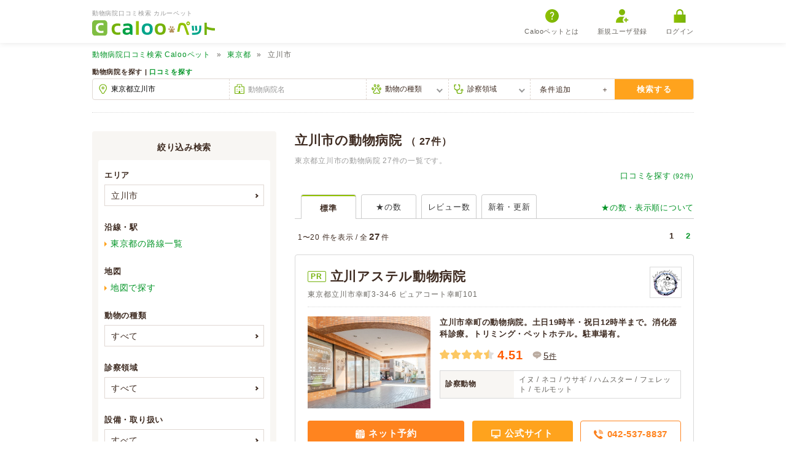

--- FILE ---
content_type: text/html; charset=UTF-8
request_url: https://pet.caloo.jp/hospitals/search/13202/all/all
body_size: 30345
content:
<!DOCTYPE html>
<html lang="ja">
<head>
    <meta charset="UTF-8">
        <title>立川市の動物病院 27件【動物病院口コミ検索 Calooペット】</title>
    <!-- Google Tag Manager -->
<script>(function(w,d,s,l,i){w[l]=w[l]||[];w[l].push({'gtm.start':
new Date().getTime(),event:'gtm.js'});var f=d.getElementsByTagName(s)[0],
j=d.createElement(s),dl=l!='dataLayer'?'&l='+l:'';j.async=true;j.src=
'https://www.googletagmanager.com/gtm.js?id='+i+dl;f.parentNode.insertBefore(j,f);
})(window,document,'script','dataLayer','GTM-MR55JWR');</script>
<!-- End Google Tag Manager -->
    <meta name="viewport" content="width=device-width, initial-scale=1.0 maximum-scale=1.0">
    <meta http-equiv="X-UA-Compatible" content="ie=edge">
    <meta name='description' content='東京都立川市の動物病院 27件の一覧です。口コミ、評判から探せます。立川中央どうぶつ病院、立川アステル動物病院、立川みどり動物病院、にじいろアニマルクリニック、すみれペットクリニックなどが人気でおすすめです。'>        <meta property="og:locale" content="ja_JP">
    <meta property="og:url" content="https://pet.caloo.jp/hospitals/search/13202/all/all">
    <meta property="og:type" content="website">
    <meta property="og:title" content="立川市の動物病院 27件【動物病院口コミ検索 Calooペット】">
    <meta property="og:site_name" content="動物病院口コミ検索 カルーペット">
    <meta property="og:image" content="https://pet.caloo.jp/img/new/global/ogimage.jpg">
            <meta property="og:description" content="東京都立川市の動物病院 27件の一覧です。口コミ、評判から探せます。立川中央どうぶつ病院、立川アステル動物病院、立川みどり動物病院、にじいろアニマルクリニック、すみれペットクリニックなどが人気でおすすめです。">
    
    <link rel="shortcut icon" href="/favicon.ico">
    <link rel="apple-touch-icon" href="/img/new/global/apple-touch-icon-precomposed.png">
    <link href="/hospitals/search/13202/all/all?page=2" rel="next"/>    <link rel="stylesheet" href="https://cdn.jsdelivr.net/npm/swiper@11/swiper-bundle.min.css"/><link rel="stylesheet" href="/css/new/style_search.css?1768895596"/>        <script src="/js/new/ext/jquery.min.js?1768895596"></script>    <script src="/js/new/global.js?1768895596" defer="defer"></script>    <script src="https://cdn.jsdelivr.net/npm/swiper@11/swiper-bundle.min.js" defer="defer"></script><script src="/js/new/script-search.js?1768895596" defer="defer"></script><script src="/js/new/apokul.js?1768895596" defer="defer"></script>        
<!-- Global site tag (gtag.js) - Google AdWords: 803373190 -->
<script async src="https://www.googletagmanager.com/gtag/js?id=AW-803373190"></script>
<script>
  window.dataLayer = window.dataLayer || [];
  function gtag(){dataLayer.push(arguments);}
  gtag('js', new Date());

  gtag('config', 'AW-803373190');
</script>

<script>
function gtag_report_conversion_tel(url) {
  var callback = function () {
    if (typeof(url) != 'undefined') {
      window.location = url;
    }
  };
  gtag('event', 'conversion', {
      'send_to': 'AW-803373190/8aTsCKWSioMBEIaBiv8C',
      'event_callback': callback
  });
  return false;
}
</script>

<script>
function gtag_report_conversion_web(url) {
  var callback = function () {
    if (typeof(url) != 'undefined') {
      window.location = url;
    }
  };
  gtag('event', 'conversion', {
      'send_to': 'AW-803373190/qJKTCI6ZioMBEIaBiv8C',
      'event_callback': callback
  });
  return false;
}
</script>

</head>

<body >
<!-- Google Tag Manager (noscript) -->
<noscript><iframe src="https://www.googletagmanager.com/ns.html?id=GTM-MR55JWR"
height="0" width="0" style="display:none;visibility:hidden"></iframe></noscript>
<!-- End Google Tag Manager (noscript) -->
    <div id="container">
        
<header>
    <div class="inner">
        <div class="logobox">
                            <p class="header-copy">動物病院口コミ検索 カルーペット</p>
                        <a href="/" class="logo">
                <img src="/img/new/global/logo.svg" alt="Calooペット" loading="lazy">
            </a>
        </div>

                <div id="sp-menubox" class="display-sp">
            <div id="btn-slide-toggle"><span>メニュー</span></div>
            <div id="menu">
                <div class="mymenu-box">
                                            <a href="https://caloo.jp/users/regist" rel="nofollow">
                            <img src="/img/new/icon/login/user.svg" alt="新規ユーザー登録" loading="lazy">新規ユーザ登録
                        </a>
                        <a href="https://caloo.jp/users/login?_done=https%3A%2F%2Fpet.caloo.jp%2Fhospitals%2Fsearch%2F13202%2Fall%2Fall" rel="nofollow">
                            <img src="/img/new/icon/login/login.svg" alt="ログイン" loading="lazy">ログイン
                        </a>
                                    </div>
                <ul class="menu-bottom">
                    <li><a href="/hospitals/search/all/all/all">動物病院検索</a></li>
                    <li><a href="/reviews/search/all/all/all">口コミ検索</a></li>
                    <li><a href="/pages/about">Calooペットとは？</a></li>
                    <li><a href="/pages/campaign">口コミ投稿</a></li>
                </ul>
            </div>
        </div>
                <ul id="pc-menubox" class="display-pc">
            <li>
                <a href="/pages/about">
                    <img src="/img/new/icon/login/question.svg" alt="Calooペットとは" loading="lazy">Calooペットとは
                </a>
            </li>
                            <li>
                    <a href="https://caloo.jp/users/regist" rel="nofollow">
                        <img src="/img/new/icon/login/user.svg" alt="新規ユーザー登録" loading="lazy">新規ユーザ登録
                    </a>
                </li>
                <li>
                    <a href="https://caloo.jp/users/login?_done=https%3A%2F%2Fpet.caloo.jp%2Fhospitals%2Fsearch%2F13202%2Fall%2Fall" rel="nofollow">
                        <img src="/img/new/icon/login/login.svg" alt="ログイン" loading="lazy">ログイン
                    </a>
                </li>
                    </ul>
    </div>
</header>
        <input type="hidden" name="_csrfToken" value="v+bdbteOnpLPa0/X007jUZuoBNGuCNoSBqBYuUiPwRT1TrqqDVhziTlvewIO7LEaVyETI27ETLkrdGekY0ZhkCKTM9Mb91Mar580tZ4/7CVjmG7YK76iJsR+3ptvbkuxXV8ZM23ZiX4yFCUWCvIqig=="/>        
<nav id="breadcrumb">
    <ul><li><a href='/'><span class="display-pc">動物病院口コミ検索 </span>Calooペット</a></li><li><a href='/hospitals/search/13/all/all'>東京都</a></li><li>立川市</li></ul><script type='application/ld+json'>{"@context":"https:\/\/schema.org","@type":"BreadcrumbList","itemListElement":[{"@type":"ListItem","position":1,"item":{"@id":"https:\/\/pet.caloo.jp\/","name":"<span class=\"display-pc\">\u52d5\u7269\u75c5\u9662\u53e3\u30b3\u30df\u691c\u7d22 <\/span>Caloo\u30da\u30c3\u30c8"}},{"@type":"ListItem","position":2,"item":{"@id":"https:\/\/pet.caloo.jp\/hospitals\/search\/13\/all\/all","name":"\u6771\u4eac\u90fd"}},{"@type":"ListItem","position":3,"item":{"@id":"https:\/\/pet.caloo.jp\/hospitals\/search\/13202\/all\/all","name":"\u7acb\u5ddd\u5e02"}}]}</script></nav>
<form method="post" accept-charset="utf-8" action="/hospitals/wordsearch"><div style="display:none;"><input type="hidden" name="_csrfToken" autocomplete="off" value="v+bdbteOnpLPa0/X007jUZuoBNGuCNoSBqBYuUiPwRT1TrqqDVhziTlvewIO7LEaVyETI27ETLkrdGekY0ZhkCKTM9Mb91Mar580tZ4/7CVjmG7YK76iJsR+3ptvbkuxXV8ZM23ZiX4yFCUWCvIqig=="/></div><div class="search-box">
    <div class="inner">
        <ul class="search-select">
            <li>
                動物病院を探す |
                <a href="/reviews/search/13202/all/all">口コミを探す</a>            </li>
        </ul>

        <div class="search-box-inner">
            <div class="top">
                <div class="search-frame searchbox-area">
                                        <div class="input text"><input type="text" name="area" id="top-searchbox-area" placeholder="エリア・駅" value="東京都立川市"/></div>                    <input type="hidden" name="area_default" value="東京都立川市"/>                    <input type="hidden" name="area_id" value="13202"/>                </div>
                                <div class="search-frame searchbox-hospital">
                    <div class="input text"><input type="text" name="hospital_name" id="top-searchbox-hospital" placeholder="動物病院名" value=""/></div>                </div>
                <div class="search-frame searchbox-animal-type">
                    <div class="input select"><select name="animal_id" id="top-searchbox-animal"><option value="">動物の種類</option><option value="a1">イヌ</option><option value="a2">ネコ</option><option value="a3">ウサギ</option><option value="a4">ハムスター</option><option value="a5">フェレット</option><option value="a6">モルモット</option><option value="a7">リス</option><option value="a8">鳥</option><option value="a9">両生類</option><option value="a10">爬虫類</option><option value="a12">魚</option><option value="a13">家畜</option></select></div>                </div>
                <div class="search-frame searchbox-disease">
                    <div class="input select"><select name="disease_category_id" id="top-searchbox-disease"><option value="">診察領域</option><option value="d1">歯と口腔系疾患</option><option value="d2">眼科系疾患</option><option value="d3">皮膚系疾患</option><option value="d4">脳・神経系疾患</option><option value="d5">循環器系疾患</option><option value="d6">呼吸器系疾患</option><option value="d7">消化器系疾患</option><option value="d8">肝・胆・すい臓系疾患</option><option value="d9">腎・泌尿器系疾患</option><option value="d10">内分泌代謝系疾患</option><option value="d11">血液・免疫系疾患</option><option value="d12">筋肉系疾患</option><option value="d13">整形外科系疾患</option><option value="d14">耳系疾患</option><option value="d15">生殖器系疾患</option><option value="d16">感染症系疾患</option><option value="d17">寄生虫</option><option value="d18">腫瘍・がん</option><option value="d19">中毒</option><option value="d20">心の病気</option><option value="d21">東洋医学</option><option value="d22">けが・その他</option></select></div>                </div>
                                <div class="bottom-trigger">
                    <span class="display-sp">検索</span>条件<span class="display-sp">を</span>追加
                </div>
                <div class="bottom">
                    <dl>
                        <dt>
                            診療曜日・時間
                        </dt>
                        <dd>
                                                        <input type="hidden" name="weekday" id="weekday" value=""/><input type="radio" name="weekday" value="1" id="weekday_1" onclick="checkWeekday()"><label for="weekday_1" class="label-radio">月</label><input type="radio" name="weekday" value="2" id="weekday_2" onclick="checkWeekday()"><label for="weekday_2" class="label-radio">火</label><input type="radio" name="weekday" value="3" id="weekday_3" onclick="checkWeekday()"><label for="weekday_3" class="label-radio">水</label><input type="radio" name="weekday" value="4" id="weekday_4" onclick="checkWeekday()"><label for="weekday_4" class="label-radio">木</label><input type="radio" name="weekday" value="5" id="weekday_5" onclick="checkWeekday()"><label for="weekday_5" class="label-radio">金</label><input type="radio" name="weekday" value="6" id="weekday_6" onclick="checkWeekday()"><label for="weekday_6" class="label-radio"><span class="color-blue">土</span></label><input type="radio" name="weekday" value="7" id="weekday_7" onclick="checkWeekday()"><label for="weekday_7" class="label-radio"><span>日</span></label><input type="radio" name="weekday" value="8" id="weekday_8" onclick="checkWeekday()"><label for="weekday_8" class="label-radio"><span>祝</span></label>                            <div class="week-reset-btn">
                                <button type="button" id="week-form-reset">曜日リセット</button>                            </div>
                            <div class="time">
                                <div class="time-select">
                                                                        <select name="time" id="timeselect" disabled="disabled"><option value="">時間を選ぶ</option><option value="0">0時</option><option value="1">1時</option><option value="2">2時</option><option value="3">3時</option><option value="4">4時</option><option value="5">5時</option><option value="6">6時</option><option value="7">7時</option><option value="8">8時</option><option value="9">9時</option><option value="10">10時</option><option value="11">11時</option><option value="12">12時</option><option value="13">13時</option><option value="14">14時</option><option value="15">15時</option><option value="16">16時</option><option value="17">17時</option><option value="18">18時</option><option value="19">19時</option><option value="20">20時</option><option value="21">21時</option><option value="22">22時</option><option value="23">23時</option></select>                                </div>
                                <input type="checkbox" name="nowtime" value="現在診療中" id="nowtime" onclick="checkNowtime()">
                                <label for="nowtime" class="label-check nowtime">現在診療中 (水曜, 23時)</label>
                            </div>
                        </dd>
                    </dl>
                    <dl>
                        <dt>
                            設備・取り扱い
                        </dt>
                        <dd>
                            <input type="hidden" name="flag[0]" value="0"/><input type="checkbox" name="flag[0]" value="1" id="flag_0" =""><label for='flag_0' class='label-check'>クレジットカード</label><input type="hidden" name="flag[2]" value="0"/><input type="checkbox" name="flag[2]" value="1" id="flag_2" =""><label for='flag_2' class='label-check'>アニコム</label><input type="hidden" name="flag[3]" value="0"/><input type="checkbox" name="flag[3]" value="1" id="flag_3" =""><label for='flag_3' class='label-check'>アイペット</label><input type="hidden" name="flag[14]" value="0"/><input type="checkbox" name="flag[14]" value="1" id="flag_14" =""><label for='flag_14' class='label-check'>ペット&amp;ファミリー</label><input type="hidden" name="flag[4]" value="0"/><input type="checkbox" name="flag[4]" value="1" id="flag_4" =""><label for='flag_4' class='label-check'>予約可能</label><input type="hidden" name="flag[5]" value="0"/><input type="checkbox" name="flag[5]" value="1" id="flag_5" =""><label for='flag_5' class='label-check'>駐車場</label><input type="hidden" name="flag[6]" value="0"/><input type="checkbox" name="flag[6]" value="1" id="flag_6" =""><label for='flag_6' class='label-check'>救急・夜間</label><input type="hidden" name="flag[7]" value="0"/><input type="checkbox" name="flag[7]" value="1" id="flag_7" =""><label for='flag_7' class='label-check'>時間外診療</label><input type="hidden" name="flag[8]" value="0"/><input type="checkbox" name="flag[8]" value="1" id="flag_8" =""><label for='flag_8' class='label-check'>往診</label><input type="hidden" name="flag[13]" value="0"/><input type="checkbox" name="flag[13]" value="1" id="flag_13" =""><label for='flag_13' class='label-check'>往診専門</label><input type="hidden" name="flag[12]" value="0"/><input type="checkbox" name="flag[12]" value="1" id="flag_12" =""><label for='flag_12' class='label-check'>オンライン診療</label><input type="hidden" name="flag[9]" value="0"/><input type="checkbox" name="flag[9]" value="1" id="flag_9" =""><label for='flag_9' class='label-check'>トリミング</label><input type="hidden" name="flag[10]" value="0"/><input type="checkbox" name="flag[10]" value="1" id="flag_10" =""><label for='flag_10' class='label-check'>ペットホテル</label>                        </dd>
                    </dl>
                </div><!-- /.bottom -->
                <button type="submit" id="top-searchbox-submit" class="search-btn">検索する</button>            </div><!-- /.top -->
        </div><!-- /.search-box-inner -->
    </div><!-- /.inner -->
</div><!-- /.search-box -->
<input type="hidden" name="s" id="s"/><div style="display:none;"><input type="hidden" name="_Token[fields]" autocomplete="off" value="df4b99bb78f1b39ec839f4eee3063cbcd8eca731%3Aarea_default%7Carea_id%7Cs"/><input type="hidden" name="_Token[unlocked]" autocomplete="off" value=""/></div></form>
<div id="contents" class="search-inner">
    <div class="main-column-pc">
        <div class="search-result-heading">
                        <h1>
                立川市の動物病院                                    <span>（ 27件）</span>
                            </h1>
                            <p>東京都立川市の動物病院 27件の一覧です。</p>
                        <div class="other-search-link">
                                    <a href="/stations/pref/13" class="search-btn-station display-sp">東京都の路線一覧</a>                                <a href="/hospitals/mapsearch/13202/all" class="search-btn-map display-sp">地図で探す</a>                <a href="/reviews/search/13202/all/all">口コミを探す<span class="display-pc">(92件)</span></a>            </div>
        </div><!-- /.search-result-heading -->

        <div class="inner-search-result-sort">
                            
<ul class="search-result-sort">
            <li>
                            <span>標準</span>
                    </li>
            <li>
                            <a href="/hospitals/search/13202/all/all?s=star">★の数</a>                    </li>
            <li>
                            <a href="/hospitals/search/13202/all/all?s=revnum">レビュー数</a>                    </li>
            <li>
                            <a href="/hospitals/search/13202/all/all?s=new">新着・更新</a>                    </li>
    </ul>
                        <div class="search-result-sort-bottom">
                                    <a href="https://caloo.jp/terms/guideline#algorithm" class="link-algorithm" target="_blank">★の数・表示順について</a>
                                <div class="search-result-number">
                                            1〜20                        件を表示 / <br class="display-sp">全<em>27</em>件
                                    </div><!-- /. search-result-number -->

                                                                        <nav class='paginate-top display-pc'>
                        <ul>
                                                        <li><em>1</em></li>  <li><a href="/hospitals/search/13202/all/all?page=2">2</a></li>                                                    </ul>
                    </nav>
                            </div><!-- /.search-result-sort-bottom -->
        </div><!-- /.inner-search-result-sort -->

        <div class="search-list-all">
                        <div class="search-list pr-hospital">
    <div class="hospital-title">
        <div class="pr-tag">PR</div>
        <h2>
            <a href="/hospitals/detail/131819" onmousedown='trackPrClick("131819", "1", "08026a88349142decbf45e23a9f57759", "1", "13202", "13202")'>
                立川アステル動物病院            </a>
        </h2>
        <div class="address">東京都立川市幸町3-34-6 ピュアコート幸町101</div>
        <a href="/hospitals/detail/131819" onmousedown='trackPrClick("131819", "1", "08026a88349142decbf45e23a9f57759", "1", "13202", "13202")'>
                            <img src='/img/hospitals/thumb/695efa3802dd1.png' width='74' height='72' alt='立川アステル動物病院' loading='lazy' />                    </a>
    </div>
    <div class="pc-wrapper">
        <div class="hospital-img">
                                                <a href="/hospitals/detail/131819" onmousedown='trackPrClick("131819", "1", "08026a88349142decbf45e23a9f57759", "1", "13202", "13202")' >
                        <img src='/img/hospitals/main/67c56789eb29b.jpg' width='680' height='435' alt='立川アステル動物病院' loading='lazy' />                    </a>
                                    <a href="/hospitals/detail/131819" onmousedown='trackPrClick("131819", "1", "08026a88349142decbf45e23a9f57759", "1", "13202", "13202")' class="display-sp">
                        <img src='/img/hospitals/main/67c567926a25a.jpg' width='680' height='435' alt='立川アステル動物病院' loading='lazy' />                    </a>
                                    <a href="/hospitals/detail/131819" onmousedown='trackPrClick("131819", "1", "08026a88349142decbf45e23a9f57759", "1", "13202", "13202")' class="display-sp">
                        <img src='/img/hospitals/main/67c5679840d08.jpg' width='680' height='435' alt='立川アステル動物病院' loading='lazy' />                    </a>
                                    </div>
        <div class="hospital-text">
                            <div class="hospital-copy">
                    立川市幸町の動物病院。土日19時半・祝日12時半まで。消化器科診療。トリミング・ペットホテル。駐車場有。                </div>
                        <div class="hospital-review">
                <div class="stars">
                                        <img src="/img/new/hospitals/star/star-full.svg?1768895596" class="star-img" alt=""/><img src="/img/new/hospitals/star/star-full.svg?1768895596" class="star-img" alt=""/><img src="/img/new/hospitals/star/star-full.svg?1768895596" class="star-img" alt=""/><img src="/img/new/hospitals/star/star-full.svg?1768895596" class="star-img" alt=""/><img src="/img/new/hospitals/star/star-half.svg?1768895596" class="star-img" alt=""/>                </div>
                <span class="score">
                    4.51                </span>
                <a href='/hospitals/detail/131819/reviews' class="count-review review" onmousedown='trackPrClick("131819", "1", "08026a88349142decbf45e23a9f57759", "1", "13202", "13202")'>
                    <span>5</span>件
                </a>
                            </div>
            <table class="hospital-details">
                <tbody>
                    <tr>
                        <th>診察動物</th>
                        <td>
                            イヌ / ネコ / ウサギ / ハムスター / フェレット / モルモット                        </td>
                    </tr>
                                                                                                </tbody>
            </table>
                    </div><!-- /.hospital-text -->
    </div><!-- /.pc-wrapper -->
    <div class="hospital-btn">
                        <a href="https://pet.apokul.jp/web/371/reservations/add" rel="nofollow" target="_blank" class="btn-reserve" onmousedown='trackPrClick("131819", "1", "08026a88349142decbf45e23a9f57759", "1", "13202", "13202")'>
            ネット予約
        </a>
                            <a href="https://amano-ah.com/?utm_source=pet.caloo.jp&amp;utm_medium=referral" class="btn-hp" onmousedown='trackPrClick("131819", "1", "08026a88349142decbf45e23a9f57759", "1", "13202", "13202")' target="_blank">
                公式サイト
            </a>
                            <a href="tel:042-537-8837" class="btn-tel">
                <span class="display-pc">
                    042-537-8837                </span>
                <div class="tel-balloon display-pc">
                    この動物病院の電話番号
                    <span>042-537-8837</span>
                </div>
                <span class="display-sp">
                    電話
                </span>
            </a>
            </div>
</div><!-- /.search-list -->
            <div class="search-list pr-interview treatment">
    <div class="pr-tag">PR</div>
    <a href="https://pet.doctors-interview.jp/treatment/4666" onmousedown='trackPrClick("131508", "1", "ad2df5d37ba5017500c4bf16aa426545", "2", "13202", "13202")' target="_blank" class="logo">
        <img src="/img/new/hospitals/thumb/pr-dilogo.png" alt="ドクターズインタビューロゴ" loading="lazy">
    </a>
    <div class="number display-pc">
        頼れる獣医が教える治療法&nbsp;&nbsp;vol.051    </div>
    <div class="container">
        <div class="text">
                            <div class="kamoku">
                    肝・胆・すい臓系疾患                </div>
                        <a href="https://pet.doctors-interview.jp/treatment/4666" class="title" onmousedown='trackPrClick("131508", "1", "ad2df5d37ba5017500c4bf16aa426545", "2", "13202", "13202")'>
                犬の胆嚢粘液嚢腫の治療            </a>
            <p>
                「たまに吐く」という症状は胆嚢の病気の可能性も。胆嚢破裂をしないように早期発見と定期健診が大切です。            </p>
        </div>
        <a href="https://pet.doctors-interview.jp/treatment/4666" onmousedown='trackPrClick("131508", "1", "ad2df5d37ba5017500c4bf16aa426545", "2", "13202", "13202")'><img src='/img/hospitals/thumb/617b50face0f4.jpg' width='100' height='100' class='doctor-img' loading='lazy' /></a>
        <dl class="name">
            <dt>
                立川中央どうぶつ病院&nbsp;&nbsp;東京都 立川市            </dt>
            <dd>
                                    <span>芹澤 昇吾</span> 院長                            </dd>
        </dl>
    </div>
</div><!-- /.search-list -->
                        
<script type='application/ld+json'>
[{"@context":"https:\/\/schema.org","@type":"VeterinaryCare","name":"\u7acb\u5ddd\u4e2d\u592e\u3069\u3046\u3076\u3064\u75c5\u9662","telephone":"042-512-8510","address":{"@type":"PostalAddress","name":"\u6771\u4eac\u90fd\u7acb\u5ddd\u5e02\u67f4\u5d0e\u753a2-7-6\u3055\u304b\u3048\u30d3\u30eb\uff11\u968e"},"image":"https:\/\/pet.caloo.jp\/img\/hospitals\/thumb\/5ed4a7422650d.jpg","aggregateRating":{"@type":"AggregateRating","ratingValue":"4.67","ratingCount":18}},{"@context":"https:\/\/schema.org","@type":"VeterinaryCare","name":"\u7acb\u5ddd\u30a2\u30b9\u30c6\u30eb\u52d5\u7269\u75c5\u9662","telephone":"042-537-8837","address":{"@type":"PostalAddress","name":"\u6771\u4eac\u90fd\u7acb\u5ddd\u5e02\u5e78\u753a3-34-6 \u30d4\u30e5\u30a2\u30b3\u30fc\u30c8\u5e78\u753a101"},"image":"https:\/\/pet.caloo.jp\/img\/hospitals\/thumb\/695efa3802dd1.png","aggregateRating":{"@type":"AggregateRating","ratingValue":"4.51","ratingCount":5}},{"@context":"https:\/\/schema.org","@type":"VeterinaryCare","name":"\u7acb\u5ddd\u307f\u3069\u308a\u52d5\u7269\u75c5\u9662","telephone":"042-595-6733","address":{"@type":"PostalAddress","name":"\u6771\u4eac\u90fd\u7acb\u5ddd\u5e02\u7dd1\u753a3-1\u3000\u30b0\u30ea\u30fc\u30f3\u30b9\u30d7\u30ea\u30f3\u30b0\u30b9JOKER\u5185"},"image":"https:\/\/pet.caloo.jp\/img\/hospitals\/thumb\/5ec60d72f2020.jpg","aggregateRating":{"@type":"AggregateRating","ratingValue":"3.90","ratingCount":6}},{"@context":"https:\/\/schema.org","@type":"VeterinaryCare","name":"\u306b\u3058\u3044\u308d\u30a2\u30cb\u30de\u30eb\u30af\u30ea\u30cb\u30c3\u30af","telephone":"042-548-3655","address":{"@type":"PostalAddress","name":"\u6771\u4eac\u90fd\u7acb\u5ddd\u5e02\u9326\u753a2-3-19 \u6d45\u7530\u30d3\u30eb1F"},"image":"https:\/\/pet.caloo.jp\/img\/hospitals\/thumb\/5e8528a5c42bf.jpg","aggregateRating":{"@type":"AggregateRating","ratingValue":"4.52","ratingCount":5}},{"@context":"https:\/\/schema.org","@type":"VeterinaryCare","name":"\u3059\u307f\u308c\u30da\u30c3\u30c8\u30af\u30ea\u30cb\u30c3\u30af","telephone":"042-569-6612","address":{"@type":"PostalAddress","name":"\u6771\u4eac\u90fd\u7acb\u5ddd\u5e02\u4e00\u756a\u753a2-33-12 \u30e9\u30c7\u30a3\u30fc\u30ca\u30de\u30f3\u30b7\u30e7\u30f3102"},"image":"https:\/\/pet.caloo.jp\/img\/hospitals\/thumb\/58c5e42b72aea.jpg","aggregateRating":{"@type":"AggregateRating","ratingValue":"4.86","ratingCount":15}},{"@context":"https:\/\/schema.org","@type":"VeterinaryCare","name":"\u304a\u304a\u306b\u3057\u52d5\u7269\u75c5\u9662","telephone":"042-534-9728","address":{"@type":"PostalAddress","name":"\u6771\u4eac\u90fd\u7acb\u5ddd\u5e02\u4e0a\u7802\u753a3-53-22"},"aggregateRating":{"@type":"AggregateRating","ratingValue":"4.67","ratingCount":10}},{"@context":"https:\/\/schema.org","@type":"VeterinaryCare","name":"\u30de\u30df\u30fc\u52d5\u7269\u75c5\u9662","telephone":"042-531-3912","address":{"@type":"PostalAddress","name":"\u6771\u4eac\u90fd\u7acb\u5ddd\u5e02\u897f\u7802\u753a1-80-8 \u30d7\u30ec\u30df\u30fc\u30eb105"},"aggregateRating":{"@type":"AggregateRating","ratingValue":"4.35","ratingCount":7}},{"@context":"https:\/\/schema.org","@type":"VeterinaryCare","name":"\u30af\u30ec\u30a2\u52d5\u7269\u75c5\u9662","telephone":"042-595-7296","address":{"@type":"PostalAddress","name":"\u6771\u4eac\u90fd\u7acb\u5ddd\u5e02\u9ad8\u677e\u753a2-38-5"},"image":"https:\/\/pet.caloo.jp\/img\/hospitals\/thumb\/57f4643317882.jpg","aggregateRating":{"@type":"AggregateRating","ratingValue":"4.25","ratingCount":3}},{"@context":"https:\/\/schema.org","@type":"VeterinaryCare","name":"\u306f\u3054\u308d\u3082\u52d5\u7269\u75c5\u9662","telephone":"042-512-5988","address":{"@type":"PostalAddress","name":"\u6771\u4eac\u90fd\u7acb\u5ddd\u5e02\u7fbd\u8863\u753a2-11-3 \u56fd\u7acb\u30c0\u30a4\u30e4\u30e2\u30f3\u30c9\u30de\u30f3\u30b7\u30e7\u30f31F"},"image":"https:\/\/pet.caloo.jp\/img\/hospitals\/thumb\/58b652533de85.png","aggregateRating":{"@type":"AggregateRating","ratingValue":"4.26","ratingCount":3}},{"@context":"https:\/\/schema.org","@type":"VeterinaryCare","name":"\u7acb\u5ddd\u30d7\u30e9\u30b9\u30ef\u30f3\u52d5\u7269\u75c5\u9662","telephone":"042-534-9387","address":{"@type":"PostalAddress","name":"\u6771\u4eac\u90fd\u7acb\u5ddd\u5e02\u6804\u753a6-10-19"},"image":"https:\/\/pet.caloo.jp\/img\/hospitals\/thumb\/559f30c5a22e7.jpg","aggregateRating":{"@type":"AggregateRating","ratingValue":"4.17","ratingCount":6}},{"@context":"https:\/\/schema.org","@type":"VeterinaryCare","name":"\u7acb\u5ddd\u307f\u306a\u307f\u52d5\u7269\u75c5\u9662","telephone":"042-528-1141","address":{"@type":"PostalAddress","name":"\u6771\u4eac\u90fd\u7acb\u5ddd\u5e02\u9326\u753a5-8-8"},"image":"https:\/\/pet.caloo.jp\/img\/hospitals\/thumb\/578dba6852159.png","aggregateRating":{"@type":"AggregateRating","ratingValue":"3.73","ratingCount":2}},{"@context":"https:\/\/schema.org","@type":"VeterinaryCare","name":"\u3044\u304c\u308a\u52d5\u7269\u75c5\u9662","telephone":"042-535-9119","address":{"@type":"PostalAddress","name":"\u6771\u4eac\u90fd\u7acb\u5ddd\u5e02\u67cf\u753a4-8-30"},"aggregateRating":{"@type":"AggregateRating","ratingValue":"4.00","ratingCount":3}},{"@context":"https:\/\/schema.org","@type":"VeterinaryCare","name":"\u3046\u308b\u52d5\u7269\u75c5\u9662","telephone":"042-534-3909","address":{"@type":"PostalAddress","name":"\u6771\u4eac\u90fd\u7acb\u5ddd\u5e02\u82e5\u8449\u753a1-14-2 \u4e0d\u4e8c\u5bb6\u30de\u30f3\u30b7\u30e7\u30f3 1F"},"aggregateRating":{"@type":"AggregateRating","ratingValue":"3.90","ratingCount":2}},{"@context":"https:\/\/schema.org","@type":"VeterinaryCare","name":"\u30b5\u30e0\u30ba\u30a2\u30c3\u30d7\u30a2\u30cb\u30de\u30eb\u30b1\u30a2\u30bb\u30f3\u30bf\u30fc","telephone":"042-506-1736","address":{"@type":"PostalAddress","name":"\u6771\u4eac\u90fd\u7acb\u5ddd\u5e02\u6cc9\u753a935\u756a27\u3000COMMONS TACHIKAWA TACHIHI 1F"},"aggregateRating":{"@type":"AggregateRating","ratingValue":"3.90","ratingCount":2}},{"@context":"https:\/\/schema.org","@type":"VeterinaryCare","name":"\u3059\u305a\u3081\u91ce\u52d5\u7269\u75c5\u9662","telephone":"042-521-0324","address":{"@type":"PostalAddress","name":"\u6771\u4eac\u90fd\u7acb\u5ddd\u5e02\u5bcc\u58eb\u898b\u753a1-23-7"},"aggregateRating":{"@type":"AggregateRating","ratingValue":"3.95","ratingCount":2}},{"@context":"https:\/\/schema.org","@type":"VeterinaryCare","name":"\u7acb\u5ddd\u52d5\u7269\u75c5\u9662","telephone":"042-538-1055","address":{"@type":"PostalAddress","name":"\u6771\u4eac\u90fd\u7acb\u5ddd\u5e02\u82e5\u8449\u753a2-10-7"},"aggregateRating":{"@type":"AggregateRating","ratingValue":"3.73","ratingCount":2}},{"@context":"https:\/\/schema.org","@type":"VeterinaryCare","name":"KINS WITH\u52d5\u7269\u75c5\u9662 \u7acb\u5ddd\u9662","telephone":"042-537-4628","address":{"@type":"PostalAddress","name":"\u6771\u4eac\u90fd\u7acb\u5ddd\u5e02\u7802\u5ddd\u753a1-53-7"},"image":"https:\/\/pet.caloo.jp\/img\/hospitals\/thumb\/667137903a42f.jpg","aggregateRating":{"@type":"AggregateRating","ratingValue":"3.41","ratingCount":2}},{"@context":"https:\/\/schema.org","@type":"VeterinaryCare","name":"\u72ac\u732b\u30af\u30ea\u30cb\u30c3\u30af \u3053\u306e\u306f\u306a","telephone":"042-520-6249","address":{"@type":"PostalAddress","name":"\u6771\u4eac\u90fd\u7acb\u5ddd\u5e02\u897f\u7802\u753a2-48-3"},"aggregateRating":{"@type":"AggregateRating","ratingValue":"3.40","ratingCount":1}},{"@context":"https:\/\/schema.org","@type":"VeterinaryCare","name":"\u3069\u3046\u3076\u3064\u306e\u68ee\u7dcf\u5408\u75c5\u9662","telephone":"042-548-8522","address":{"@type":"PostalAddress","name":"\u6771\u4eac\u90fd\u7acb\u5ddd\u5e02\u7fbd\u8863\u753a2-67-12"},"aggregateRating":{"@type":"AggregateRating","ratingValue":"3.24","ratingCount":9}},{"@context":"https:\/\/schema.org","@type":"VeterinaryCare","name":"\u307e\u304a\u52d5\u7269\u75c5\u9662","telephone":"042-535-8516","address":{"@type":"PostalAddress","name":"\u6771\u4eac\u90fd\u7acb\u5ddd\u5e02\u67cf\u753a3-3-10"},"aggregateRating":{"@type":"AggregateRating","ratingValue":"3.20","ratingCount":1}}]
</script>

            <div class="search-list">
        <div class="hospital-title">
        <h2>
            <a href="/hospitals/detail/131508">立川中央どうぶつ病院</a>
        </h2>
        <div class="address">東京都立川市柴崎町2-7-6さかえビル１階</div>
        <a href="/hospitals/detail/131508">
                            <img src='/img/hospitals/thumb/5ed4a7422650d.jpg' width='100' height='100' alt='立川中央どうぶつ病院' loading='lazy' />                    </a>
    </div>
    <div class="pc-wrapper">
        <div class="hospital-img">
                                                <a href="/hospitals/detail/131508"'>
                        <img src='/img/hospitals/main/6386edfaf1cb4.jpg' width='680' height='435' alt='立川中央どうぶつ病院' loading='lazy' />                    </a>
                                    <a href="/hospitals/detail/131508"'>
                        <img src='/img/hospitals/main/6386eea0861ca.jpg' width='680' height='435' alt='立川中央どうぶつ病院' loading='lazy' />                    </a>
                                    <a href="/hospitals/detail/131508"'>
                        <img src='/img/hospitals/main/6386eec5d5324.jpg' width='680' height='435' alt='立川中央どうぶつ病院' loading='lazy' />                    </a>
                                    </div>
        <div class="hospital-text">
                            <div class="hospital-copy">
                    「どうぶつ」と「家族」みんなの幸せを追求し最善の治療をご提案します。腫瘍外科、肝臓胆嚢疾患、椎間板ヘルニア、膝蓋骨脱臼など各種外科手術に対応。フェレットの診療にも力を入れています。予約優先制。                </div>
                        <div class="hospital-review">
                <div class="stars">
                                        <img src="/img/new/hospitals/star/star-full.svg?1768895596" class="star-img" alt=""/><img src="/img/new/hospitals/star/star-full.svg?1768895596" class="star-img" alt=""/><img src="/img/new/hospitals/star/star-full.svg?1768895596" class="star-img" alt=""/><img src="/img/new/hospitals/star/star-full.svg?1768895596" class="star-img" alt=""/><img src="/img/new/hospitals/star/star-half.svg?1768895596" class="star-img" alt=""/>                </div>
                <span class="score">
                    4.67                </span>
                <a href='/hospitals/detail/131508/reviews' class="count-review review"><span>10</span>件</a>
                                    <a href='/hospitals/detail/131508/reviews#postcards' class="count-review postcard"><span>8</span>件</a>
                            </div>
            <div class="flag">
                                    <a href="https://pet.apokul.jp/web/166/reservations/add" rel="nofollow" target="_blank" onmousedown='trackHospitalEvent("131508", "Hospital.reserve_url", "search", "dfa7801059dd79b39e6c624c8e84e689")'>
                        ネット予約
                    </a>
                                                    <a href="/hospitals/detail/131508/recruit">
                        スタッフ募集中
                    </a>
                                                    <a href="/hospitals/detail/131508#info">
                        駐車場あり
                    </a>
                            </div>
            
                            <div class="swiper swiper-review">
                    <div class="hospital-reviews swiper-wrapper">
                                                <a href="/hospitals/detail/131508/reviews/29910" class="review-item swiper-slide">
                            <div class="ttl">
                                <div class="display-pc">
                                    完治                                </div>
                                <div class="display-sp">
                                    完治                                </div>
                                <span class="score">
                                    <img src="/img/new/hospitals/star/star-full.svg?1768895596" class="star-img" loading="lazy" alt=""/>                                    4.5                                </span>
                            </div>
                            <p>犬のアゴの傷で動物病院に通うようになり約１年１０カ月。
中々治らず、『ご飯もおやつも食べず、水もほ...</p>
                        </a>
                                                <a href="/hospitals/detail/131508/reviews/67162" class="review-item swiper-slide">
                            <div class="ttl">
                                <div class="display-pc">
                                    通える人は予約待ちでもこちらの病院一択                                </div>
                                <div class="display-sp">
                                    通える人は予約待ちでもこち...                                </div>
                                <span class="score">
                                    <img src="/img/new/hospitals/star/star-full.svg?1768895596" class="star-img" loading="lazy" alt=""/>                                    5.0                                </span>
                            </div>
                            <p>かかりつけ医として何年もお世話になりました
爪切りや校門絞りを初め、トリミングは注文OKで、シャン...</p>
                        </a>
                                                <a href="/hospitals/detail/131508/reviews/41865" class="review-item swiper-slide">
                            <div class="ttl">
                                <div class="display-pc">
                                    猫の誤飲                                </div>
                                <div class="display-sp">
                                    猫の誤飲                                </div>
                                <span class="score">
                                    <img src="/img/new/hospitals/star/star-full.svg?1768895596" class="star-img" loading="lazy" alt=""/>                                    5.0                                </span>
                            </div>
                            <p>実家の猫がおもちゃを誤飲をした時に、レントゲンとエコー検査で異物を見つけてくださり、内視鏡で摘出して...</p>
                        </a>
                                            </div>
                    <div class="swiper-button-next"></div>
                    <div class="swiper-button-prev"></div>
                </div>
                <div class="view-all">
                    <a href="/hospitals/detail/131508/reviews">口コミをすべて見る</a>                </div>
            
                                        
            <table class="hospital-time">
            <tbody>
                <tr>
                    <th>診察時間</th>
                    <th>月</th>
                    <th>火</th>
                    <th>水</th>
                    <th>木</th>
                    <th>金</th>
                    <th class="sat">土</th>
                    <th class="hol">日</th>
                    <th class="hol">祝</th>
                </tr>
        <tr><td>09:00 ~ 12:00</td><td class="time-data">●</td><td class="time-data">●</td><td class="time-data"></td><td class="time-data">●</td><td class="time-data">●</td><td class="time-data sat">●</td><td class="time-data sun">●</td><td class="time-data hol"></td></tr><tr><td>10:00 ~ 12:00</td><td class="time-data"></td><td class="time-data"></td><td class="time-data">●</td><td class="time-data"></td><td class="time-data"></td><td class="time-data sat"></td><td class="time-data sun"></td><td class="time-data hol"></td></tr><tr><td>15:00 ~ 17:00</td><td class="time-data"></td><td class="time-data"></td><td class="time-data">●</td><td class="time-data"></td><td class="time-data"></td><td class="time-data sat"></td><td class="time-data sun"></td><td class="time-data hol"></td></tr><tr><td>16:00 ~ 19:00</td><td class="time-data">●</td><td class="time-data">●</td><td class="time-data"></td><td class="time-data">●</td><td class="time-data">●</td><td class="time-data sat">●</td><td class="time-data sun"></td><td class="time-data hol"></td></tr></tbody></table>            
            <table class="hospital-details">
                <tbody>
                    <tr>
                        <th>診察動物</th>
                        <td>イヌ / ネコ / ウサギ / ハムスター / フェレット / モルモット</td>
                    </tr>
                                                                                                        <tr>
                            <th>得意診察領域</th>
                            <td>
                                肝・胆・すい臓系疾患 / 整形外科系疾患 / 腫瘍・がん                            </td>
                        </tr>
                                        <tr>
                        <th>設備・取り扱い</th>
                                                <td>クレジットカード / アニコム / アイペット / 予約可能 / 駐車場 / 往診 / トリミング / ペットホテル</td>
                    </tr>
                </tbody>
            </table>
        </div><!-- /.hospital-text -->
    </div><!-- /.pc-wrapper -->

                <div class="recommend">
            <h4>オススメ</h4>
            <p>
                当院は立川駅南口から徒歩5分、立川南通り（江戸街道）沿いの動物病院です。

・混雑回避、丁寧な診療を行うため予約診療制を取り入れています。
・レントゲンや超音波検査の読影を丁寧に行い、正確な診断と治療...                <a href="/hospitals/detail/131508">続きを読む</a>
            </p>
        </div>
    
    <script>
// アポクルカレンダーレンダリング用
var apokulUrl = 'https://pet.apokul.jp';
</script>
<div class="hospital-reservation apokul-box">
    <div class="link-apokul"
        data-toggle="apokul"
        data-clinic-id='166'
        data-reservation-url='https://pet.apokul.jp/web/166/reservations/add'
        data-track='trackHospitalEvent(&quot;131508&quot;, &quot;Hospital.reserve_url&quot;, &quot;search&quot;, &quot;dfa7801059dd79b39e6c624c8e84e689&quot;)'
    >
        <div class="render-calendar">
            <div></div>
        </div>
    </div>
</div>
                <div class="hospital-btn">
                            <a href="https://pet.apokul.jp/web/166/reservations/add" rel="nofollow" target="_blank" class="btn-reserve" onmousedown='trackHospitalEvent("131508", "Hospital.reserve_url", "search", "dfa7801059dd79b39e6c624c8e84e689")'>
                    ネット予約
                </a>
                                        <a href="https://www.tachikawa-central-vet.com/?utm_source=pet.caloo.jp&amp;utm_medium=referral" class="btn-hp" target="_blank" onmousedown='trackHospitalEvent("131508", "Hospital.website", "search", "64a0ff93875f767be109eccbe981a444")'>
                    公式サイト
                </a>
                                        <a href="tel:042-512-8510" class="btn-tel">
                    <span class="display-pc">
                        042-512-8510                    </span>
                    <div class="tel-balloon display-pc">
                        この動物病院の電話番号
                        <span>042-512-8510</span>
                    </div>
                    <span class="display-sp">
                        電話
                    </span>
                </a>
                    </div>
                <div class="hospital-access">
                        <span class="arrow-down">&darr;</span>            アクセス数: 89,823            [12月: 363 |
            11月: 379 ]
        </div>
    </div><!-- /.search-list -->
<div class="search-list">
        <div class="hospital-title">
        <h2>
            <a href="/hospitals/detail/131819">立川アステル動物病院</a>
        </h2>
        <div class="address">東京都立川市幸町3-34-6 ピュアコート幸町101</div>
        <a href="/hospitals/detail/131819">
                            <img src='/img/hospitals/thumb/695efa3802dd1.png' width='74' height='72' alt='立川アステル動物病院' loading='lazy' />                    </a>
    </div>
    <div class="pc-wrapper">
        <div class="hospital-img">
                                                <a href="/hospitals/detail/131819"'>
                        <img src='/img/hospitals/main/67c56789eb29b.jpg' width='680' height='435' alt='立川アステル動物病院' loading='lazy' />                    </a>
                                    <a href="/hospitals/detail/131819"'>
                        <img src='/img/hospitals/main/67c567926a25a.jpg' width='680' height='435' alt='立川アステル動物病院' loading='lazy' />                    </a>
                                    <a href="/hospitals/detail/131819"'>
                        <img src='/img/hospitals/main/67c5679840d08.jpg' width='680' height='435' alt='立川アステル動物病院' loading='lazy' />                    </a>
                                    </div>
        <div class="hospital-text">
                            <div class="hospital-copy">
                    立川市幸町の動物病院。土日19時半・祝日12時半まで。消化器科診療。トリミング・ペットホテル。駐車場有。                </div>
                        <div class="hospital-review">
                <div class="stars">
                                        <img src="/img/new/hospitals/star/star-full.svg?1768895596" class="star-img" alt=""/><img src="/img/new/hospitals/star/star-full.svg?1768895596" class="star-img" alt=""/><img src="/img/new/hospitals/star/star-full.svg?1768895596" class="star-img" alt=""/><img src="/img/new/hospitals/star/star-full.svg?1768895596" class="star-img" alt=""/><img src="/img/new/hospitals/star/star-half.svg?1768895596" class="star-img" alt=""/>                </div>
                <span class="score">
                    4.51                </span>
                <a href='/hospitals/detail/131819/reviews' class="count-review review"><span>5</span>件</a>
                            </div>
            <div class="flag">
                                    <a href="https://pet.apokul.jp/web/371/reservations/add" rel="nofollow" target="_blank" onmousedown='trackHospitalEvent("131819", "Hospital.reserve_url", "search", "72edd26fb42d449ba052ec07aa959775")'>
                        ネット予約
                    </a>
                                                                    <a href="/hospitals/detail/131819#info">
                        駐車場あり
                    </a>
                            </div>
            
                            <div class="swiper swiper-review">
                    <div class="hospital-reviews swiper-wrapper">
                                                <a href="/hospitals/detail/131819/reviews/56838" class="review-item swiper-slide">
                            <div class="ttl">
                                <div class="display-pc">
                                    かかりつけはここに決めました。                                </div>
                                <div class="display-sp">
                                    かかりつけはここに決めまし...                                </div>
                                <span class="score">
                                    <img src="/img/new/hospitals/star/star-full.svg?1768895596" class="star-img" loading="lazy" alt=""/>                                    5.0                                </span>
                            </div>
                            <p>普段の診察からトリミング、飼い主の生活状況まで鑑みた上での提案などどこを取っても素晴らしいと思います...</p>
                        </a>
                                                <a href="/hospitals/detail/131819/reviews/52052" class="review-item swiper-slide">
                            <div class="ttl">
                                <div class="display-pc">
                                    信頼できる病院です                                </div>
                                <div class="display-sp">
                                    信頼できる病院です                                </div>
                                <span class="score">
                                    <img src="/img/new/hospitals/star/star-full.svg?1768895596" class="star-img" loading="lazy" alt=""/>                                    5.0                                </span>
                            </div>
                            <p>家の近くに新しく出来た病院
内覧会に参加し、とてもいい印象を受けました。
その頃、愛犬の毛玉と耳...</p>
                        </a>
                                                <a href="/hospitals/detail/131819/reviews/51834" class="review-item swiper-slide">
                            <div class="ttl">
                                <div class="display-pc">
                                    わんこも私も                                </div>
                                <div class="display-sp">
                                    わんこも私も                                </div>
                                <span class="score">
                                    <img src="/img/new/hospitals/star/star-full.svg?1768895596" class="star-img" loading="lazy" alt=""/>                                    5.0                                </span>
                            </div>
                            <p>いつもお世話になっております^ ^
イタグレ1歳♂です。

普段は爪切りや健康観察などケアでお...</p>
                        </a>
                                            </div>
                    <div class="swiper-button-next"></div>
                    <div class="swiper-button-prev"></div>
                </div>
                <div class="view-all">
                    <a href="/hospitals/detail/131819/reviews">口コミをすべて見る</a>                </div>
            
                                        
            <table class="hospital-time">
            <tbody>
                <tr>
                    <th>診察時間</th>
                    <th>月</th>
                    <th>火</th>
                    <th>水</th>
                    <th>木</th>
                    <th>金</th>
                    <th class="sat">土</th>
                    <th class="hol">日</th>
                    <th class="hol">祝</th>
                </tr>
        <tr><td>09:00 ~ 12:30</td><td class="time-data">●</td><td class="time-data">●</td><td class="time-data"></td><td class="time-data">●</td><td class="time-data">●</td><td class="time-data sat">●</td><td class="time-data sun">●</td><td class="time-data hol">●</td></tr><tr><td>16:00 ~ 19:30</td><td class="time-data">●</td><td class="time-data">●</td><td class="time-data"></td><td class="time-data">●</td><td class="time-data">●</td><td class="time-data sat">●</td><td class="time-data sun">●</td><td class="time-data hol"></td></tr></tbody></table>            
            <table class="hospital-details">
                <tbody>
                    <tr>
                        <th>診察動物</th>
                        <td>イヌ / ネコ / ウサギ / ハムスター / フェレット / モルモット</td>
                    </tr>
                                                                                                    <tr>
                        <th>設備・取り扱い</th>
                                                <td>クレジットカード / アニコム / アイペット / 予約可能 / 駐車場 / 救急・夜間 / 時間外診療 / 往診 / トリミング / ペットホテル</td>
                    </tr>
                </tbody>
            </table>
        </div><!-- /.hospital-text -->
    </div><!-- /.pc-wrapper -->

                <div class="recommend">
            <h4>オススメ</h4>
            <p>
                立川市幸町にある『立川アステル動物病院』は、多摩都市モノレール「砂川七番駅」、西武拝島線「東大和市駅」より徒歩18分の場所にあり、徒歩1分圏内に専用駐車場も完備しています。

内科・外科をはじめとする...                <a href="/hospitals/detail/131819">続きを読む</a>
            </p>
        </div>
    
    <script>
// アポクルカレンダーレンダリング用
var apokulUrl = 'https://pet.apokul.jp';
</script>
<div class="hospital-reservation apokul-box">
    <div class="link-apokul"
        data-toggle="apokul"
        data-clinic-id='371'
        data-reservation-url='https://pet.apokul.jp/web/371/reservations/add'
        data-track='trackHospitalEvent(&quot;131819&quot;, &quot;Hospital.reserve_url&quot;, &quot;search&quot;, &quot;72edd26fb42d449ba052ec07aa959775&quot;)'
    >
        <div class="render-calendar">
            <div></div>
        </div>
    </div>
</div>
                <div class="hospital-btn">
                            <a href="https://pet.apokul.jp/web/371/reservations/add" rel="nofollow" target="_blank" class="btn-reserve" onmousedown='trackHospitalEvent("131819", "Hospital.reserve_url", "search", "72edd26fb42d449ba052ec07aa959775")'>
                    ネット予約
                </a>
                                        <a href="https://amano-ah.com/?utm_source=pet.caloo.jp&amp;utm_medium=referral" class="btn-hp" target="_blank" onmousedown='trackHospitalEvent("131819", "Hospital.website", "search", "596f5f91d12448028d40bf4df388232a")'>
                    公式サイト
                </a>
                                        <a href="tel:042-537-8837" class="btn-tel">
                    <span class="display-pc">
                        042-537-8837                    </span>
                    <div class="tel-balloon display-pc">
                        この動物病院の電話番号
                        <span>042-537-8837</span>
                    </div>
                    <span class="display-sp">
                        電話
                    </span>
                </a>
                    </div>
                <div class="hospital-access">
                        <span class="arrow-up">&uarr;</span>            アクセス数: 14,062            [12月: 204 |
            11月: 195 ]
        </div>
    </div><!-- /.search-list -->
<div class="search-list">
        <div class="hospital-title">
        <h2>
            <a href="/hospitals/detail/131827">立川みどり動物病院</a>
        </h2>
        <div class="address">東京都立川市緑町3-1　グリーンスプリングスJOKER内</div>
        <a href="/hospitals/detail/131827">
                            <img src='/img/hospitals/thumb/5ec60d72f2020.jpg' width='100' height='100' alt='立川みどり動物病院' loading='lazy' />                    </a>
    </div>
    <div class="pc-wrapper">
        <div class="hospital-img">
                                                <a href="/hospitals/detail/131827"'>
                        <img src='/img/hospitals/main/5ecdc4d890ea3.jpg' width='680' height='435' alt='立川みどり動物病院' loading='lazy' />                    </a>
                                    <a href="/hospitals/detail/131827"'>
                        <img src='/img/hospitals/main/5ecdc4df2901e.jpg' width='680' height='435' alt='立川みどり動物病院' loading='lazy' />                    </a>
                                    <a href="/hospitals/detail/131827"'>
                        <img src='/img/hospitals/main/5ecdc4e63933b.jpg' width='680' height='435' alt='立川みどり動物病院' loading='lazy' />                    </a>
                                    </div>
        <div class="hospital-text">
                            <div class="hospital-copy">
                    立川北駅4分・JR立川駅8分『立川みどり動物病院』土日祝も19時まで診療。犬、猫、ウサギ、フェレット、ハムスターの診療。しつけセミナー、パピークラス。専門診療相談。WEB予約可。                </div>
                        <div class="hospital-review">
                <div class="stars">
                                        <img src="/img/new/hospitals/star/star-full.svg?1768895596" class="star-img" alt=""/><img src="/img/new/hospitals/star/star-full.svg?1768895596" class="star-img" alt=""/><img src="/img/new/hospitals/star/star-full.svg?1768895596" class="star-img" alt=""/><img src="/img/new/hospitals/star/star-full.svg?1768895596" class="star-img" alt=""/><img src="/img/new/hospitals/star/star-empty.svg?1768895596" class="star-img" alt=""/>                </div>
                <span class="score">
                    3.90                </span>
                <a href='/hospitals/detail/131827/reviews' class="count-review review"><span>2</span>件</a>
                                    <a href='/hospitals/detail/131827/reviews#postcards' class="count-review postcard"><span>4</span>件</a>
                            </div>
            <div class="flag">
                                    <a href="https://pet.apokul.jp/web/39/reservations/add" rel="nofollow" target="_blank" onmousedown='trackHospitalEvent("131827", "Hospital.reserve_url", "search", "327305e10c7c293934da38cd69cae48b")'>
                        ネット予約
                    </a>
                                                                    <a href="/hospitals/detail/131827#info">
                        駐車場あり
                    </a>
                            </div>
            
                            <div class="swiper swiper-review">
                    <div class="hospital-reviews swiper-wrapper">
                                                <a href="/hospitals/detail/131827/reviews/53878" class="review-item swiper-slide">
                            <div class="ttl">
                                <div class="display-pc">
                                    先生もスタッフの方も丁寧                                </div>
                                <div class="display-sp">
                                    先生もスタッフの方も丁寧                                </div>
                                <span class="score">
                                    <img src="/img/new/hospitals/star/star-full.svg?1768895596" class="star-img" loading="lazy" alt=""/>                                    5.0                                </span>
                            </div>
                            <p>予約をして伺えるので待ち時間が少なく助かります。

資料を提示されながらの先生の説明がとてもわか...</p>
                        </a>
                                                <a href="/hospitals/detail/131827/reviews/54206" class="review-item swiper-slide">
                            <div class="ttl">
                                <div class="display-pc">
                                    新しくて綺麗です                                </div>
                                <div class="display-sp">
                                    新しくて綺麗です                                </div>
                                <span class="score">
                                    <img src="/img/new/hospitals/star/star-full.svg?1768895596" class="star-img" loading="lazy" alt=""/>                                    4.5                                </span>
                            </div>
                            <p>予約して行ったので、待たされる事なく診察して頂けました。新しい病院なので、とても綺麗です。

待...</p>
                        </a>
                                            </div>
                    <div class="swiper-button-next"></div>
                    <div class="swiper-button-prev"></div>
                </div>
                <div class="view-all">
                    <a href="/hospitals/detail/131827/reviews">口コミをすべて見る</a>                </div>
            
                                        
            <table class="hospital-time">
            <tbody>
                <tr>
                    <th>診察時間</th>
                    <th>月</th>
                    <th>火</th>
                    <th>水</th>
                    <th>木</th>
                    <th>金</th>
                    <th class="sat">土</th>
                    <th class="hol">日</th>
                    <th class="hol">祝</th>
                </tr>
        <tr><td>10:00 ~ 13:00</td><td class="time-data">●</td><td class="time-data">●</td><td class="time-data"></td><td class="time-data">●</td><td class="time-data">●</td><td class="time-data sat">●</td><td class="time-data sun">●</td><td class="time-data hol">●</td></tr><tr><td>16:00 ~ 19:00</td><td class="time-data">●</td><td class="time-data">●</td><td class="time-data"></td><td class="time-data">●</td><td class="time-data"></td><td class="time-data sat">●</td><td class="time-data sun">●</td><td class="time-data hol">●</td></tr></tbody></table>            
            <table class="hospital-details">
                <tbody>
                    <tr>
                        <th>診察動物</th>
                        <td>イヌ / ネコ / ウサギ / ハムスター / フェレット</td>
                    </tr>
                                                                                                        <tr>
                            <th>得意診察領域</th>
                            <td>
                                歯と口腔系疾患 / 循環器系疾患 / 消化器系疾患                            </td>
                        </tr>
                                        <tr>
                        <th>設備・取り扱い</th>
                                                <td>クレジットカード / アニコム / アイペット / 予約可能 / 駐車場 / ペットホテル</td>
                    </tr>
                </tbody>
            </table>
        </div><!-- /.hospital-text -->
    </div><!-- /.pc-wrapper -->

                <div class="recommend">
            <h4>オススメ</h4>
            <p>
                『立川みどり動物病院』は、多摩モノレール立川北駅4分・JR立川駅8分のグリーンスプリングスJOKER内に2020年5月に開院致しました。

水曜を除く平日と、土日祝日も19時まで診療を行っておりま...                <a href="/hospitals/detail/131827">続きを読む</a>
            </p>
        </div>
    
    <script>
// アポクルカレンダーレンダリング用
var apokulUrl = 'https://pet.apokul.jp';
</script>
<div class="hospital-reservation apokul-box">
    <div class="link-apokul"
        data-toggle="apokul"
        data-clinic-id='39'
        data-reservation-url='https://pet.apokul.jp/web/39/reservations/add'
        data-track='trackHospitalEvent(&quot;131827&quot;, &quot;Hospital.reserve_url&quot;, &quot;search&quot;, &quot;327305e10c7c293934da38cd69cae48b&quot;)'
    >
        <div class="render-calendar">
            <div></div>
        </div>
    </div>
</div>
                <div class="hospital-btn">
                            <a href="https://pet.apokul.jp/web/39/reservations/add" rel="nofollow" target="_blank" class="btn-reserve" onmousedown='trackHospitalEvent("131827", "Hospital.reserve_url", "search", "327305e10c7c293934da38cd69cae48b")'>
                    ネット予約
                </a>
                                        <a href="https://midori-vet.com/tachikawa.html?utm_source=pet.caloo.jp&amp;utm_medium=referral" class="btn-hp" target="_blank" onmousedown='trackHospitalEvent("131827", "Hospital.website", "search", "9590ccc6510dab7b9e40d58d6717066b")'>
                    公式サイト
                </a>
                                        <a href="tel:042-595-6733" class="btn-tel">
                    <span class="display-pc">
                        042-595-6733                    </span>
                    <div class="tel-balloon display-pc">
                        この動物病院の電話番号
                        <span>042-595-6733</span>
                    </div>
                    <span class="display-sp">
                        電話
                    </span>
                </a>
                    </div>
                <div class="hospital-access">
                        <span class="arrow-down">&darr;</span>            アクセス数: 5,712            [12月: 71 |
            11月: 81 ]
        </div>
    </div><!-- /.search-list -->
<div class="search-list">
        <div class="hospital-title">
        <h2>
            <a href="/hospitals/detail/131391">にじいろアニマルクリニック</a>
        </h2>
        <div class="address">東京都立川市錦町2-3-19 浅田ビル1F</div>
        <a href="/hospitals/detail/131391">
                            <img src="/img/new/hospitals/thumb/thumbnail-hospital-noimg.jpg?1768895596" loading="lazy" alt=""/>                    </a>
    </div>
    <div class="pc-wrapper">
        <div class="hospital-img">
                            <img src="/img/new/hospitals/thumb/hospital-noimg.jpg?1768895596" class="display-pc" style="width:200px; height:150px;" loading="lazy" alt=""/>                    </div>
        <div class="hospital-text">
                        <div class="hospital-review">
                <div class="stars">
                                        <img src="/img/new/hospitals/star/star-full.svg?1768895596" class="star-img" alt=""/><img src="/img/new/hospitals/star/star-full.svg?1768895596" class="star-img" alt=""/><img src="/img/new/hospitals/star/star-full.svg?1768895596" class="star-img" alt=""/><img src="/img/new/hospitals/star/star-full.svg?1768895596" class="star-img" alt=""/><img src="/img/new/hospitals/star/star-half.svg?1768895596" class="star-img" alt=""/>                </div>
                <span class="score">
                    4.52                </span>
                <a href='/hospitals/detail/131391/reviews' class="count-review review"><span>5</span>件</a>
                            </div>
            <div class="flag">
                                    <a href="https://pet.apokul.jp/web/359/reservations/add" rel="nofollow" target="_blank" onmousedown='trackHospitalEvent("131391", "Hospital.reserve_url", "search", "16bfe0f0b1d57660cddd0dbfda3f2d93")'>
                        ネット予約
                    </a>
                                                                    <a href="/hospitals/detail/131391#info">
                        駐車場あり
                    </a>
                            </div>
            
                            <div class="swiper swiper-review">
                    <div class="hospital-reviews swiper-wrapper">
                                                <a href="/hospitals/detail/131391/reviews/19577" class="review-item swiper-slide">
                            <div class="ttl">
                                <div class="display-pc">
                                    ヒフのかゆみに悩んでいました…                                </div>
                                <div class="display-sp">
                                    ヒフのかゆみに悩んでいまし...                                </div>
                                <span class="score">
                                    <img src="/img/new/hospitals/star/star-full.svg?1768895596" class="star-img" loading="lazy" alt=""/>                                    5.0                                </span>
                            </div>
                            <p>去年の夏から我が家のダックスの体のかゆみが出たときにお世話になって以来のリピーターです。

散歩...</p>
                        </a>
                                                <a href="/hospitals/detail/131391/reviews/16696" class="review-item swiper-slide">
                            <div class="ttl">
                                <div class="display-pc">
                                    愛猫ココとすず                                </div>
                                <div class="display-sp">
                                    愛猫ココとすず                                </div>
                                <span class="score">
                                    <img src="/img/new/hospitals/star/star-full.svg?1768895596" class="star-img" loading="lazy" alt=""/>                                    5.0                                </span>
                            </div>
                            <p>初めてにじいろアニマルクリニックを訪れたのは、我が家のメス猫ココの避妊手術でした。室内で飼っているか...</p>
                        </a>
                                                <a href="/hospitals/detail/131391/reviews/13753" class="review-item swiper-slide">
                            <div class="ttl">
                                <div class="display-pc">
                                    安心しました！                                </div>
                                <div class="display-sp">
                                    安心しました！                                </div>
                                <span class="score">
                                    <img src="/img/new/hospitals/star/star-full.svg?1768895596" class="star-img" loading="lazy" alt=""/>                                    5.0                                </span>
                            </div>
                            <p>我が家の鼻ぺちゃ王子が激ヤセしてしまったのに、何処が悪いかもわからずどこに行っても原因がわからなく心...</p>
                        </a>
                                            </div>
                    <div class="swiper-button-next"></div>
                    <div class="swiper-button-prev"></div>
                </div>
                <div class="view-all">
                    <a href="/hospitals/detail/131391/reviews">口コミをすべて見る</a>                </div>
            
                                        
            <table class="hospital-time">
            <tbody>
                <tr>
                    <th>診察時間</th>
                    <th>月</th>
                    <th>火</th>
                    <th>水</th>
                    <th>木</th>
                    <th>金</th>
                    <th class="sat">土</th>
                    <th class="hol">日</th>
                    <th class="hol">祝</th>
                </tr>
        <tr><td>09:00 ~ 12:00</td><td class="time-data">●</td><td class="time-data">●</td><td class="time-data"></td><td class="time-data">●</td><td class="time-data">●</td><td class="time-data sat">●</td><td class="time-data sun">●</td><td class="time-data hol"></td></tr><tr><td>16:00 ~ 19:00</td><td class="time-data">●</td><td class="time-data">●</td><td class="time-data"></td><td class="time-data">●</td><td class="time-data">●</td><td class="time-data sat">●</td><td class="time-data sun"></td><td class="time-data hol"></td></tr></tbody></table>            
            <table class="hospital-details">
                <tbody>
                    <tr>
                        <th>診察動物</th>
                        <td>イヌ / ネコ</td>
                    </tr>
                                                                                                    <tr>
                        <th>設備・取り扱い</th>
                                                <td>クレジットカード / アニコム / アイペット / 予約可能 / 駐車場 / 時間外診療 / 往診 / トリミング / ペットホテル</td>
                    </tr>
                </tbody>
            </table>
        </div><!-- /.hospital-text -->
    </div><!-- /.pc-wrapper -->

        
    <script>
// アポクルカレンダーレンダリング用
var apokulUrl = 'https://pet.apokul.jp';
</script>
<div class="hospital-reservation apokul-box">
    <div class="link-apokul"
        data-toggle="apokul"
        data-clinic-id='359'
        data-reservation-url='https://pet.apokul.jp/web/359/reservations/add'
        data-track='trackHospitalEvent(&quot;131391&quot;, &quot;Hospital.reserve_url&quot;, &quot;search&quot;, &quot;16bfe0f0b1d57660cddd0dbfda3f2d93&quot;)'
    >
        <div class="render-calendar">
            <div></div>
        </div>
    </div>
</div>
                    <div class="hospital-access">
                        <span class="arrow-down">&darr;</span>            アクセス数: 22,691            [12月: 58 |
            11月: 67 ]
        </div>
    </div><!-- /.search-list -->
<div class="search-list">
        <div class="hospital-title">
        <h2>
            <a href="/hospitals/detail/131542">すみれペットクリニック</a>
        </h2>
        <div class="address">東京都立川市一番町2-33-12 ラディーナマンション102</div>
        <a href="/hospitals/detail/131542">
                            <img src="/img/new/hospitals/thumb/thumbnail-hospital-noimg.jpg?1768895596" loading="lazy" alt=""/>                    </a>
    </div>
    <div class="pc-wrapper">
        <div class="hospital-img">
                            <img src="/img/new/hospitals/thumb/hospital-noimg.jpg?1768895596" class="display-pc" style="width:200px; height:150px;" loading="lazy" alt=""/>                    </div>
        <div class="hospital-text">
                        <div class="hospital-review">
                <div class="stars">
                                        <img src="/img/new/hospitals/star/star-full.svg?1768895596" class="star-img" alt=""/><img src="/img/new/hospitals/star/star-full.svg?1768895596" class="star-img" alt=""/><img src="/img/new/hospitals/star/star-full.svg?1768895596" class="star-img" alt=""/><img src="/img/new/hospitals/star/star-full.svg?1768895596" class="star-img" alt=""/><img src="/img/new/hospitals/star/star-full.svg?1768895596" class="star-img" alt=""/>                </div>
                <span class="score">
                    4.86                </span>
                <a href='/hospitals/detail/131542/reviews' class="count-review review"><span>15</span>件</a>
                            </div>
            <div class="flag">
                                                                    <a href="/hospitals/detail/131542#info">
                        駐車場あり
                    </a>
                            </div>
            
                            <div class="swiper swiper-review">
                    <div class="hospital-reviews swiper-wrapper">
                                                <a href="/hospitals/detail/131542/reviews/67964" class="review-item swiper-slide">
                            <div class="ttl">
                                <div class="display-pc">
                                    とても親切な動物病院でした                                </div>
                                <div class="display-sp">
                                    とても親切な動物病院でした                                </div>
                                <span class="score">
                                    <img src="/img/new/hospitals/star/star-full.svg?1768895596" class="star-img" loading="lazy" alt=""/>                                    5.0                                </span>
                            </div>
                            <p>息子が投げた柔らかいボールが3ヶ月のミニチュアダックスの左目にあたってしまい、目を少し開けずらそうに...</p>
                        </a>
                                                <a href="/hospitals/detail/131542/reviews/65155" class="review-item swiper-slide">
                            <div class="ttl">
                                <div class="display-pc">
                                    親切、丁寧、明確！                                </div>
                                <div class="display-sp">
                                    親切、丁寧、明確！                                </div>
                                <span class="score">
                                    <img src="/img/new/hospitals/star/star-full.svg?1768895596" class="star-img" loading="lazy" alt=""/>                                    5.0                                </span>
                            </div>
                            <p>トリミング中に意識を失い、蘇生し回復しましたが、病院とトリミングサロンが併設されている所を探し来院し...</p>
                        </a>
                                                <a href="/hospitals/detail/131542/reviews/49430" class="review-item swiper-slide">
                            <div class="ttl">
                                <div class="display-pc">
                                    うさぎの避妊手術でお世話になりました                                </div>
                                <div class="display-sp">
                                    うさぎの避妊手術でお世話に...                                </div>
                                <span class="score">
                                    <img src="/img/new/hospitals/star/star-full.svg?1768895596" class="star-img" loading="lazy" alt=""/>                                    5.0                                </span>
                            </div>
                            <p>うさぎの避妊手術でお世話になりました。
手術にあたり、できる限りのリスクを取り去ろうとエンセファリ...</p>
                        </a>
                                            </div>
                    <div class="swiper-button-next"></div>
                    <div class="swiper-button-prev"></div>
                </div>
                <div class="view-all">
                    <a href="/hospitals/detail/131542/reviews">口コミをすべて見る</a>                </div>
            
                                        
            <table class="hospital-time">
            <tbody>
                <tr>
                    <th>診察時間</th>
                    <th>月</th>
                    <th>火</th>
                    <th>水</th>
                    <th>木</th>
                    <th>金</th>
                    <th class="sat">土</th>
                    <th class="hol">日</th>
                    <th class="hol">祝</th>
                </tr>
        <tr><td>09:30 ~ 12:30</td><td class="time-data">●</td><td class="time-data"></td><td class="time-data">●</td><td class="time-data">●</td><td class="time-data"></td><td class="time-data sat">●</td><td class="time-data sun">●</td><td class="time-data hol">●</td></tr><tr><td>16:00 ~ 19:45</td><td class="time-data">●</td><td class="time-data"></td><td class="time-data">●</td><td class="time-data">●</td><td class="time-data"></td><td class="time-data sat">●</td><td class="time-data sun">●</td><td class="time-data hol">●</td></tr></tbody></table>            
            <table class="hospital-details">
                <tbody>
                    <tr>
                        <th>診察動物</th>
                        <td>イヌ / ネコ / ウサギ / ハムスター / フェレット</td>
                    </tr>
                                                                                                    <tr>
                        <th>設備・取り扱い</th>
                                                <td>クレジットカード / アニコム / アイペット / 予約可能 / 駐車場 / 往診 / トリミング / ペットホテル</td>
                    </tr>
                </tbody>
            </table>
        </div><!-- /.hospital-text -->
    </div><!-- /.pc-wrapper -->

        
                        <div class="hospital-access">
                        <span class="arrow-up">&uarr;</span>            アクセス数: 47,240            [12月: 140 |
            11月: 134 ]
        </div>
    </div><!-- /.search-list -->
<div class="search-list">
        <div class="hospital-title">
        <h2>
            <a href="/hospitals/detail/131433">おおにし動物病院</a>
        </h2>
        <div class="address">東京都立川市上砂町3-53-22</div>
        <a href="/hospitals/detail/131433">
                            <img src="/img/new/hospitals/thumb/thumbnail-hospital-noimg.jpg?1768895596" loading="lazy" alt=""/>                    </a>
    </div>
    <div class="pc-wrapper">
        <div class="hospital-img">
                            <img src="/img/new/hospitals/thumb/hospital-noimg.jpg?1768895596" class="display-pc" style="width:200px; height:150px;" loading="lazy" alt=""/>                    </div>
        <div class="hospital-text">
                        <div class="hospital-review">
                <div class="stars">
                                        <img src="/img/new/hospitals/star/star-full.svg?1768895596" class="star-img" alt=""/><img src="/img/new/hospitals/star/star-full.svg?1768895596" class="star-img" alt=""/><img src="/img/new/hospitals/star/star-full.svg?1768895596" class="star-img" alt=""/><img src="/img/new/hospitals/star/star-full.svg?1768895596" class="star-img" alt=""/><img src="/img/new/hospitals/star/star-half.svg?1768895596" class="star-img" alt=""/>                </div>
                <span class="score">
                    4.67                </span>
                <a href='/hospitals/detail/131433/reviews' class="count-review review"><span>10</span>件</a>
                            </div>
            <div class="flag">
                                                                    <a href="/hospitals/detail/131433#info">
                        駐車場あり
                    </a>
                            </div>
            
                            <div class="swiper swiper-review">
                    <div class="hospital-reviews swiper-wrapper">
                                                <a href="/hospitals/detail/131433/reviews/63721" class="review-item swiper-slide">
                            <div class="ttl">
                                <div class="display-pc">
                                    保護猫・保護犬に優しい病院                                </div>
                                <div class="display-sp">
                                    保護猫・保護犬に優しい病院                                </div>
                                <span class="score">
                                    <img src="/img/new/hospitals/star/star-full.svg?1768895596" class="star-img" loading="lazy" alt=""/>                                    5.0                                </span>
                            </div>
                            <p>個人で保護猫活動を行っていて、里親探しをしている間に不妊手術が必要な月齢になってしまった子猫がいて、...</p>
                        </a>
                                                <a href="/hospitals/detail/131433/reviews/63201" class="review-item swiper-slide">
                            <div class="ttl">
                                <div class="display-pc">
                                    我が子のように寄り添ってくれる                                </div>
                                <div class="display-sp">
                                    我が子のように寄り添ってく...                                </div>
                                <span class="score">
                                    <img src="/img/new/hospitals/star/star-full.svg?1768895596" class="star-img" loading="lazy" alt=""/>                                    5.0                                </span>
                            </div>
                            <p>先代のワンコからお世話になっており、現在2ワンコもずーっとお世話になっています。
家族同然のワンコ...</p>
                        </a>
                                                <a href="/hospitals/detail/131433/reviews/56820" class="review-item swiper-slide">
                            <div class="ttl">
                                <div class="display-pc">
                                    去勢手術、避妊手術で有名な病院です                                </div>
                                <div class="display-sp">
                                    去勢手術、避妊手術で有名な...                                </div>
                                <span class="score">
                                    <img src="/img/new/hospitals/star/star-full.svg?1768895596" class="star-img" loading="lazy" alt=""/>                                    5.0                                </span>
                            </div>
                            <p>今回は母のマンションに住み着いてしまった猫ちゃんの避妊手術でお世話になりました。元々ケガをしていたこ...</p>
                        </a>
                                            </div>
                    <div class="swiper-button-next"></div>
                    <div class="swiper-button-prev"></div>
                </div>
                <div class="view-all">
                    <a href="/hospitals/detail/131433/reviews">口コミをすべて見る</a>                </div>
            
                                        
            <table class="hospital-time">
            <tbody>
                <tr>
                    <th>診察時間</th>
                    <th>月</th>
                    <th>火</th>
                    <th>水</th>
                    <th>木</th>
                    <th>金</th>
                    <th class="sat">土</th>
                    <th class="hol">日</th>
                    <th class="hol">祝</th>
                </tr>
        <tr><td>09:00 ~ 13:00</td><td class="time-data">●</td><td class="time-data">●</td><td class="time-data"></td><td class="time-data">●</td><td class="time-data">●</td><td class="time-data sat">●</td><td class="time-data sun">●</td><td class="time-data hol">●</td></tr><tr><td>16:00 ~ 19:00</td><td class="time-data">●</td><td class="time-data"></td><td class="time-data"></td><td class="time-data">●</td><td class="time-data">●</td><td class="time-data sat">●</td><td class="time-data sun">●</td><td class="time-data hol"></td></tr></tbody></table>            
            <table class="hospital-details">
                <tbody>
                    <tr>
                        <th>診察動物</th>
                        <td>イヌ / ネコ</td>
                    </tr>
                                                                                                    <tr>
                        <th>設備・取り扱い</th>
                                                <td>アイペット / 駐車場 / 往診 / ペットホテル</td>
                    </tr>
                </tbody>
            </table>
        </div><!-- /.hospital-text -->
    </div><!-- /.pc-wrapper -->

        
                        <div class="hospital-access">
                        <span class="arrow-up">&uarr;</span>            アクセス数: 38,823            [12月: 440 |
            11月: 387 ]
        </div>
    </div><!-- /.search-list -->
<div class="search-list">
        <div class="hospital-title">
        <h2>
            <a href="/hospitals/detail/130972">マミー動物病院</a>
        </h2>
        <div class="address">東京都立川市西砂町1-80-8 プレミール105</div>
        <a href="/hospitals/detail/130972">
                            <img src="/img/new/hospitals/thumb/thumbnail-hospital-noimg.jpg?1768895596" loading="lazy" alt=""/>                    </a>
    </div>
    <div class="pc-wrapper">
        <div class="hospital-img">
                            <img src="/img/new/hospitals/thumb/hospital-noimg.jpg?1768895596" class="display-pc" style="width:200px; height:150px;" loading="lazy" alt=""/>                    </div>
        <div class="hospital-text">
                        <div class="hospital-review">
                <div class="stars">
                                        <img src="/img/new/hospitals/star/star-full.svg?1768895596" class="star-img" alt=""/><img src="/img/new/hospitals/star/star-full.svg?1768895596" class="star-img" alt=""/><img src="/img/new/hospitals/star/star-full.svg?1768895596" class="star-img" alt=""/><img src="/img/new/hospitals/star/star-full.svg?1768895596" class="star-img" alt=""/><img src="/img/new/hospitals/star/star-half.svg?1768895596" class="star-img" alt=""/>                </div>
                <span class="score">
                    4.35                </span>
                <a href='/hospitals/detail/130972/reviews' class="count-review review"><span>7</span>件</a>
                            </div>
            <div class="flag">
                                                                    <a href="/hospitals/detail/130972#info">
                        駐車場あり
                    </a>
                            </div>
            
                            <div class="swiper swiper-review">
                    <div class="hospital-reviews swiper-wrapper">
                                                <a href="/hospitals/detail/130972/reviews/66854" class="review-item swiper-slide">
                            <div class="ttl">
                                <div class="display-pc">
                                    信頼･熱意･患者の立場に･全てに好感。                                </div>
                                <div class="display-sp">
                                    信頼･熱意･患者の立場に･...                                </div>
                                <span class="score">
                                    <img src="/img/new/hospitals/star/star-full.svg?1768895596" class="star-img" loading="lazy" alt=""/>                                    5.0                                </span>
                            </div>
                            <p>10年間3匹（今は2匹)お世話になっています。院長は皮膚科認定医，副院長は癌認定医でお2人とも飼い主...</p>
                        </a>
                                                <a href="/hospitals/detail/130972/reviews/38535" class="review-item swiper-slide">
                            <div class="ttl">
                                <div class="display-pc">
                                    癌専門医                                </div>
                                <div class="display-sp">
                                    癌専門医                                </div>
                                <span class="score">
                                    <img src="/img/new/hospitals/star/star-full.svg?1768895596" class="star-img" loading="lazy" alt=""/>                                    5.0                                </span>
                            </div>
                            <p>犬が癌の疑いがあり、大学病院へ検査へ行かないとならないかもしれない状態になったときにこちらの病院を見...</p>
                        </a>
                                                <a href="/hospitals/detail/130972/reviews/7234" class="review-item swiper-slide">
                            <div class="ttl">
                                <div class="display-pc">
                                    安心して任せられます                                </div>
                                <div class="display-sp">
                                    安心して任せられます                                </div>
                                <span class="score">
                                    <img src="/img/new/hospitals/star/star-full.svg?1768895596" class="star-img" loading="lazy" alt=""/>                                    5.0                                </span>
                            </div>
                            <p>院長先生がとても親切丁寧で安心して任せられます。
症状や治療の説明、ペットや飼い主へのフォローもき...</p>
                        </a>
                                            </div>
                    <div class="swiper-button-next"></div>
                    <div class="swiper-button-prev"></div>
                </div>
                <div class="view-all">
                    <a href="/hospitals/detail/130972/reviews">口コミをすべて見る</a>                </div>
            
                                        
            <table class="hospital-time">
            <tbody>
                <tr>
                    <th>診察時間</th>
                    <th>月</th>
                    <th>火</th>
                    <th>水</th>
                    <th>木</th>
                    <th>金</th>
                    <th class="sat">土</th>
                    <th class="hol">日</th>
                    <th class="hol">祝</th>
                </tr>
        <tr><td>09:00 ~ 11:45</td><td class="time-data">●</td><td class="time-data">●</td><td class="time-data"></td><td class="time-data">●</td><td class="time-data">●</td><td class="time-data sat">●</td><td class="time-data sun"></td><td class="time-data hol"></td></tr><tr><td>15:00 ~ 17:45</td><td class="time-data">●</td><td class="time-data">●</td><td class="time-data"></td><td class="time-data">●</td><td class="time-data">●</td><td class="time-data sat">●</td><td class="time-data sun"></td><td class="time-data hol"></td></tr></tbody></table>            
            <table class="hospital-details">
                <tbody>
                    <tr>
                        <th>診察動物</th>
                        <td>イヌ / ネコ</td>
                    </tr>
                                            <tr>
                            <th>学位・認定・専門</th>
                            <td>
                                獣医腫瘍科認定医 II種 ・ 日本獣医皮膚科学会認定医                            </td>
                        </tr>
                                                                                                    <tr>
                        <th>設備・取り扱い</th>
                                                <td>クレジットカード / アニコム / アイペット / 予約可能 / 駐車場</td>
                    </tr>
                </tbody>
            </table>
        </div><!-- /.hospital-text -->
    </div><!-- /.pc-wrapper -->

        
                        <div class="hospital-access">
                        <span class="arrow-up">&uarr;</span>            アクセス数: 23,491            [12月: 57 |
            11月: 56 ]
        </div>
    </div><!-- /.search-list -->
<div class="search-list">
        <div class="hospital-title">
        <h2>
            <a href="/hospitals/detail/131468">クレア動物病院</a>
        </h2>
        <div class="address">東京都立川市高松町2-38-5</div>
        <a href="/hospitals/detail/131468">
                            <img src="/img/new/hospitals/thumb/thumbnail-hospital-noimg.jpg?1768895596" loading="lazy" alt=""/>                    </a>
    </div>
    <div class="pc-wrapper">
        <div class="hospital-img">
                            <img src="/img/new/hospitals/thumb/hospital-noimg.jpg?1768895596" class="display-pc" style="width:200px; height:150px;" loading="lazy" alt=""/>                    </div>
        <div class="hospital-text">
                        <div class="hospital-review">
                <div class="stars">
                                        <img src="/img/new/hospitals/star/star-full.svg?1768895596" class="star-img" alt=""/><img src="/img/new/hospitals/star/star-full.svg?1768895596" class="star-img" alt=""/><img src="/img/new/hospitals/star/star-full.svg?1768895596" class="star-img" alt=""/><img src="/img/new/hospitals/star/star-full.svg?1768895596" class="star-img" alt=""/><img src="/img/new/hospitals/star/star-half.svg?1768895596" class="star-img" alt=""/>                </div>
                <span class="score">
                    4.25                </span>
                <a href='/hospitals/detail/131468/reviews' class="count-review review"><span>3</span>件</a>
                            </div>
            <div class="flag">
                                                                    <a href="/hospitals/detail/131468#info">
                        駐車場あり
                    </a>
                            </div>
            
                            <div class="swiper swiper-review">
                    <div class="hospital-reviews swiper-wrapper">
                                                <a href="/hospitals/detail/131468/reviews/62523" class="review-item swiper-slide">
                            <div class="ttl">
                                <div class="display-pc">
                                    色々アドバイスくださいます。                                </div>
                                <div class="display-sp">
                                    色々アドバイスくださいます...                                </div>
                                <span class="score">
                                    <img src="/img/new/hospitals/star/star-full.svg?1768895596" class="star-img" loading="lazy" alt=""/>                                    5.0                                </span>
                            </div>
                            <p>気管虚脱の高齢犬の手術でお世話になりました。気管虚脱の治療以外でも色々診てくださり適切に診断くだり助...</p>
                        </a>
                                                <a href="/hospitals/detail/131468/reviews/37289" class="review-item swiper-slide">
                            <div class="ttl">
                                <div class="display-pc">
                                    「自分の子だったら」というスタンスで                                </div>
                                <div class="display-sp">
                                    「自分の子だったら」という...                                </div>
                                <span class="score">
                                    <img src="/img/new/hospitals/star/star-full.svg?1768895596" class="star-img" loading="lazy" alt=""/>                                    5.0                                </span>
                            </div>
                            <p>14才のチワワが気管虚脱で、受診しました。
先生は気管虚脱に詳しい先生です。
手術か、終末まで薬...</p>
                        </a>
                                                <a href="/hospitals/detail/131468/reviews/59668" class="review-item swiper-slide">
                            <div class="ttl">
                                <div class="display-pc">
                                    猫のかかりつけ                                </div>
                                <div class="display-sp">
                                    猫のかかりつけ                                </div>
                                <span class="score">
                                    <img src="/img/new/hospitals/star/star-full.svg?1768895596" class="star-img" loading="lazy" alt=""/>                                    4.0                                </span>
                            </div>
                            <p>猫を診てもらっています。
今はコロナのため、診療が限定されている状況ですが、コロナ以前は診察室でき...</p>
                        </a>
                                            </div>
                    <div class="swiper-button-next"></div>
                    <div class="swiper-button-prev"></div>
                </div>
                <div class="view-all">
                    <a href="/hospitals/detail/131468/reviews">口コミをすべて見る</a>                </div>
            
                                        
            <table class="hospital-time">
            <tbody>
                <tr>
                    <th>診察時間</th>
                    <th>月</th>
                    <th>火</th>
                    <th>水</th>
                    <th>木</th>
                    <th>金</th>
                    <th class="sat">土</th>
                    <th class="hol">日</th>
                    <th class="hol">祝</th>
                </tr>
        <tr><td>10:00 ~ 12:00</td><td class="time-data">●</td><td class="time-data">●</td><td class="time-data"></td><td class="time-data">●</td><td class="time-data">●</td><td class="time-data sat">●</td><td class="time-data sun">●</td><td class="time-data hol">●</td></tr><tr><td>16:00 ~ 19:00</td><td class="time-data">●</td><td class="time-data">●</td><td class="time-data"></td><td class="time-data">●</td><td class="time-data">●</td><td class="time-data sat">●</td><td class="time-data sun">●</td><td class="time-data hol">●</td></tr></tbody></table>            
            <table class="hospital-details">
                <tbody>
                    <tr>
                        <th>診察動物</th>
                        <td>イヌ / ネコ</td>
                    </tr>
                                                                                                    <tr>
                        <th>設備・取り扱い</th>
                                                <td>クレジットカード / アニコム / アイペット / 予約可能 / 駐車場 / トリミング / ペットホテル</td>
                    </tr>
                </tbody>
            </table>
        </div><!-- /.hospital-text -->
    </div><!-- /.pc-wrapper -->

        
                        <div class="hospital-access">
                        <span class="arrow-up">&uarr;</span>            アクセス数: 10,109            [12月: 125 |
            11月: 75 ]
        </div>
    </div><!-- /.search-list -->
<div class="search-list">
        <div class="hospital-title">
        <h2>
            <a href="/hospitals/detail/131453">はごろも動物病院</a>
        </h2>
        <div class="address">東京都立川市羽衣町2-11-3 国立ダイヤモンドマンション1F</div>
        <a href="/hospitals/detail/131453">
                            <img src="/img/new/hospitals/thumb/thumbnail-hospital-noimg.jpg?1768895596" loading="lazy" alt=""/>                    </a>
    </div>
    <div class="pc-wrapper">
        <div class="hospital-img">
                            <img src="/img/new/hospitals/thumb/hospital-noimg.jpg?1768895596" class="display-pc" style="width:200px; height:150px;" loading="lazy" alt=""/>                    </div>
        <div class="hospital-text">
                        <div class="hospital-review">
                <div class="stars">
                                        <img src="/img/new/hospitals/star/star-full.svg?1768895596" class="star-img" alt=""/><img src="/img/new/hospitals/star/star-full.svg?1768895596" class="star-img" alt=""/><img src="/img/new/hospitals/star/star-full.svg?1768895596" class="star-img" alt=""/><img src="/img/new/hospitals/star/star-full.svg?1768895596" class="star-img" alt=""/><img src="/img/new/hospitals/star/star-half.svg?1768895596" class="star-img" alt=""/>                </div>
                <span class="score">
                    4.26                </span>
                <a href='/hospitals/detail/131453/reviews' class="count-review review"><span>3</span>件</a>
                            </div>
            <div class="flag">
                                                                    <a href="/hospitals/detail/131453#info">
                        駐車場あり
                    </a>
                            </div>
            
                            <div class="swiper swiper-review">
                    <div class="hospital-reviews swiper-wrapper">
                                                <a href="/hospitals/detail/131453/reviews/57660" class="review-item swiper-slide">
                            <div class="ttl">
                                <div class="display-pc">
                                    誠実な対応、猫も安心                                </div>
                                <div class="display-sp">
                                    誠実な対応、猫も安心                                </div>
                                <span class="score">
                                    <img src="/img/new/hospitals/star/star-full.svg?1768895596" class="star-img" loading="lazy" alt=""/>                                    5.0                                </span>
                            </div>
                            <p>立川市では割と有名な病院です。
私の飼い猫の去勢とワクチン接種でお世話になりました。

最初に...</p>
                        </a>
                                                <a href="/hospitals/detail/131453/reviews/32574" class="review-item swiper-slide">
                            <div class="ttl">
                                <div class="display-pc">
                                    安心して通える病院です                                </div>
                                <div class="display-sp">
                                    安心して通える病院です                                </div>
                                <span class="score">
                                    <img src="/img/new/hospitals/star/star-full.svg?1768895596" class="star-img" loading="lazy" alt=""/>                                    5.0                                </span>
                            </div>
                            <p>飼っている猫の調子が悪く、セカンドオピニオンとして診て頂きました。
 
元々病院嫌いな猫で、診察...</p>
                        </a>
                                                <a href="/hospitals/detail/131453/reviews/6257" class="review-item swiper-slide">
                            <div class="ttl">
                                <div class="display-pc">
                                    安心できるホームドクター                                </div>
                                <div class="display-sp">
                                    安心できるホームドクター                                </div>
                                <span class="score">
                                    <img src="/img/new/hospitals/star/star-full.svg?1768895596" class="star-img" loading="lazy" alt=""/>                                    5.0                                </span>
                            </div>
                            <p>最初はトリミング初回３０％オフに惹かれて利用。
トリミング時に触診をしてくれます。
その触診で下...</p>
                        </a>
                                            </div>
                    <div class="swiper-button-next"></div>
                    <div class="swiper-button-prev"></div>
                </div>
                <div class="view-all">
                    <a href="/hospitals/detail/131453/reviews">口コミをすべて見る</a>                </div>
            
                                        
            <table class="hospital-time">
            <tbody>
                <tr>
                    <th>診察時間</th>
                    <th>月</th>
                    <th>火</th>
                    <th>水</th>
                    <th>木</th>
                    <th>金</th>
                    <th class="sat">土</th>
                    <th class="hol">日</th>
                    <th class="hol">祝</th>
                </tr>
        <tr><td>10:00 ~ 13:00</td><td class="time-data">●</td><td class="time-data">●</td><td class="time-data">●</td><td class="time-data"></td><td class="time-data">●</td><td class="time-data sat">●</td><td class="time-data sun">●</td><td class="time-data hol"></td></tr><tr><td>16:00 ~ 19:00</td><td class="time-data">●</td><td class="time-data">●</td><td class="time-data">●</td><td class="time-data"></td><td class="time-data">●</td><td class="time-data sat">●</td><td class="time-data sun"></td><td class="time-data hol"></td></tr></tbody></table>            
            <table class="hospital-details">
                <tbody>
                    <tr>
                        <th>診察動物</th>
                        <td>イヌ / ネコ</td>
                    </tr>
                                                                                                    <tr>
                        <th>設備・取り扱い</th>
                                                <td>クレジットカード / アニコム / アイペット / 駐車場 / 往診 / トリミング / ペットホテル</td>
                    </tr>
                </tbody>
            </table>
        </div><!-- /.hospital-text -->
    </div><!-- /.pc-wrapper -->

        
                        <div class="hospital-access">
                        <span class="arrow-up">&uarr;</span>            アクセス数: 11,809            [12月: 70 |
            11月: 54 ]
        </div>
    </div><!-- /.search-list -->
<div class="search-list">
        <div class="hospital-title">
        <h2>
            <a href="/hospitals/detail/130966">立川プラスワン動物病院</a>
        </h2>
        <div class="address">東京都立川市栄町6-10-19</div>
        <a href="/hospitals/detail/130966">
                            <img src="/img/new/hospitals/thumb/thumbnail-hospital-noimg.jpg?1768895596" loading="lazy" alt=""/>                    </a>
    </div>
    <div class="pc-wrapper">
        <div class="hospital-img">
                            <img src="/img/new/hospitals/thumb/hospital-noimg.jpg?1768895596" class="display-pc" style="width:200px; height:150px;" loading="lazy" alt=""/>                    </div>
        <div class="hospital-text">
                        <div class="hospital-review">
                <div class="stars">
                                        <img src="/img/new/hospitals/star/star-full.svg?1768895596" class="star-img" alt=""/><img src="/img/new/hospitals/star/star-full.svg?1768895596" class="star-img" alt=""/><img src="/img/new/hospitals/star/star-full.svg?1768895596" class="star-img" alt=""/><img src="/img/new/hospitals/star/star-full.svg?1768895596" class="star-img" alt=""/><img src="/img/new/hospitals/star/star-empty.svg?1768895596" class="star-img" alt=""/>                </div>
                <span class="score">
                    4.17                </span>
                <a href='/hospitals/detail/130966/reviews' class="count-review review"><span>6</span>件</a>
                            </div>
            <div class="flag">
                                                                    <a href="/hospitals/detail/130966#info">
                        駐車場あり
                    </a>
                            </div>
            
                            <div class="swiper swiper-review">
                    <div class="hospital-reviews swiper-wrapper">
                                                <a href="/hospitals/detail/130966/reviews/39427" class="review-item swiper-slide">
                            <div class="ttl">
                                <div class="display-pc">
                                    いつも感じのいいスタッフさん                                </div>
                                <div class="display-sp">
                                    いつも感じのいいスタッフさ...                                </div>
                                <span class="score">
                                    <img src="/img/new/hospitals/star/star-full.svg?1768895596" class="star-img" loading="lazy" alt=""/>                                    5.0                                </span>
                            </div>
                            <p>こちらの病院に通い始めて１年になります。
飼っているのがうさぎということもあり、きちんと診てもらえ...</p>
                        </a>
                                                <a href="/hospitals/detail/130966/reviews/37288" class="review-item swiper-slide">
                            <div class="ttl">
                                <div class="display-pc">
                                    犬にできたイボを取ってもらいました                                </div>
                                <div class="display-sp">
                                    犬にできたイボを取ってもら...                                </div>
                                <span class="score">
                                    <img src="/img/new/hospitals/star/star-full.svg?1768895596" class="star-img" loading="lazy" alt=""/>                                    5.0                                </span>
                            </div>
                            <p>飼い犬の左後足の付け根付近に小さなイボができていたので気になってインターネットで調べたところ悪性腫瘍...</p>
                        </a>
                                                <a href="/hospitals/detail/130966/reviews/13669" class="review-item swiper-slide">
                            <div class="ttl">
                                <div class="display-pc">
                                    本当に助かりました。                                </div>
                                <div class="display-sp">
                                    本当に助かりました。                                </div>
                                <span class="score">
                                    <img src="/img/new/hospitals/star/star-full.svg?1768895596" class="star-img" loading="lazy" alt=""/>                                    5.0                                </span>
                            </div>
                            <p>雀を保護していて、ケガをさせてしまいこちらに
たどり着きました。

こちらで病院を探し、何件か...</p>
                        </a>
                                            </div>
                    <div class="swiper-button-next"></div>
                    <div class="swiper-button-prev"></div>
                </div>
                <div class="view-all">
                    <a href="/hospitals/detail/130966/reviews">口コミをすべて見る</a>                </div>
            
                                        
            <table class="hospital-time">
            <tbody>
                <tr>
                    <th>診察時間</th>
                    <th>月</th>
                    <th>火</th>
                    <th>水</th>
                    <th>木</th>
                    <th>金</th>
                    <th class="sat">土</th>
                    <th class="hol">日</th>
                    <th class="hol">祝</th>
                </tr>
        <tr><td>09:00 ~ 12:00</td><td class="time-data">●</td><td class="time-data"></td><td class="time-data">●</td><td class="time-data">●</td><td class="time-data">●</td><td class="time-data sat">●</td><td class="time-data sun">●</td><td class="time-data hol">●</td></tr><tr><td>16:00 ~ 19:00</td><td class="time-data">●</td><td class="time-data"></td><td class="time-data">●</td><td class="time-data">●</td><td class="time-data">●</td><td class="time-data sat">●</td><td class="time-data sun"></td><td class="time-data hol"></td></tr></tbody></table>            
            <table class="hospital-details">
                <tbody>
                    <tr>
                        <th>診察動物</th>
                        <td>イヌ / ネコ / ウサギ / ハムスター / 鳥</td>
                    </tr>
                                                                                                    <tr>
                        <th>設備・取り扱い</th>
                                                <td>クレジットカード / アニコム / アイペット / 予約可能 / 駐車場 / 時間外診療 / 往診 / トリミング / ペットホテル</td>
                    </tr>
                </tbody>
            </table>
        </div><!-- /.hospital-text -->
    </div><!-- /.pc-wrapper -->

        
                        <div class="hospital-access">
                        <span class="arrow-up">&uarr;</span>            アクセス数: 24,098            [12月: 99 |
            11月: 76 ]
        </div>
    </div><!-- /.search-list -->
<div class="search-list">
        <div class="hospital-title">
        <h2>
            <a href="/hospitals/detail/130971">立川みなみ動物病院</a>
        </h2>
        <div class="address">東京都立川市錦町5-8-8</div>
        <a href="/hospitals/detail/130971">
                            <img src="/img/new/hospitals/thumb/thumbnail-hospital-noimg.jpg?1768895596" loading="lazy" alt=""/>                    </a>
    </div>
    <div class="pc-wrapper">
        <div class="hospital-img">
                            <img src="/img/new/hospitals/thumb/hospital-noimg.jpg?1768895596" class="display-pc" style="width:200px; height:150px;" loading="lazy" alt=""/>                    </div>
        <div class="hospital-text">
                        <div class="hospital-review">
                <div class="stars">
                                        <img src="/img/new/hospitals/star/star-full.svg?1768895596" class="star-img" alt=""/><img src="/img/new/hospitals/star/star-full.svg?1768895596" class="star-img" alt=""/><img src="/img/new/hospitals/star/star-full.svg?1768895596" class="star-img" alt=""/><img src="/img/new/hospitals/star/star-half.svg?1768895596" class="star-img" alt=""/><img src="/img/new/hospitals/star/star-empty.svg?1768895596" class="star-img" alt=""/>                </div>
                <span class="score">
                    3.73                </span>
                <a href='/hospitals/detail/130971/reviews' class="count-review review"><span>2</span>件</a>
                            </div>
            <div class="flag">
                                                                    <a href="/hospitals/detail/130971#info">
                        駐車場あり
                    </a>
                            </div>
            
                            <div class="swiper swiper-review">
                    <div class="hospital-reviews swiper-wrapper">
                                                <a href="/hospitals/detail/130971/reviews/21493" class="review-item swiper-slide">
                            <div class="ttl">
                                <div class="display-pc">
                                    丁寧にじっくり診察してくれます                                </div>
                                <div class="display-sp">
                                    丁寧にじっくり診察してくれ...                                </div>
                                <span class="score">
                                    <img src="/img/new/hospitals/star/star-full.svg?1768895596" class="star-img" loading="lazy" alt=""/>                                    5.0                                </span>
                            </div>
                            <p>うちの猫が急に夜中にぐったりして吐いてもいたので、立川みなみさんに連絡したところ、遅い時間にもかかか...</p>
                        </a>
                                                <a href="/hospitals/detail/130971/reviews/37354" class="review-item swiper-slide">
                            <div class="ttl">
                                <div class="display-pc">
                                    ありがたい。                                </div>
                                <div class="display-sp">
                                    ありがたい。                                </div>
                                <span class="score">
                                    <img src="/img/new/hospitals/star/star-full.svg?1768895596" class="star-img" loading="lazy" alt=""/>                                    4.0                                </span>
                            </div>
                            <p>新年早々、それも本日は1月2日救急病院しかやってないと思って絶望してると、地元にも病院があるので藁を...</p>
                        </a>
                                            </div>
                    <div class="swiper-button-next"></div>
                    <div class="swiper-button-prev"></div>
                </div>
                <div class="view-all">
                    <a href="/hospitals/detail/130971/reviews">口コミをすべて見る</a>                </div>
            
                                        
            <table class="hospital-time">
            <tbody>
                <tr>
                    <th>診察時間</th>
                    <th>月</th>
                    <th>火</th>
                    <th>水</th>
                    <th>木</th>
                    <th>金</th>
                    <th class="sat">土</th>
                    <th class="hol">日</th>
                    <th class="hol">祝</th>
                </tr>
        <tr><td>09:30 ~ 12:00</td><td class="time-data">●</td><td class="time-data">●</td><td class="time-data">●</td><td class="time-data"></td><td class="time-data">●</td><td class="time-data sat">●</td><td class="time-data sun">●</td><td class="time-data hol"></td></tr><tr><td>16:30 ~ 19:00</td><td class="time-data">●</td><td class="time-data">●</td><td class="time-data">●</td><td class="time-data"></td><td class="time-data">●</td><td class="time-data sat">●</td><td class="time-data sun"></td><td class="time-data hol"></td></tr></tbody></table>            
            <table class="hospital-details">
                <tbody>
                    <tr>
                        <th>診察動物</th>
                        <td>イヌ / ネコ / ウサギ / ハムスター / 鳥</td>
                    </tr>
                                            <tr>
                            <th>学位・認定・専門</th>
                            <td>
                                獣医腫瘍科認定医 II種                            </td>
                        </tr>
                                                                                                    <tr>
                        <th>設備・取り扱い</th>
                                                <td>クレジットカード / アニコム / 予約可能 / 駐車場 / 時間外診療 / 往診 / トリミング / ペットホテル</td>
                    </tr>
                </tbody>
            </table>
        </div><!-- /.hospital-text -->
    </div><!-- /.pc-wrapper -->

        
                        <div class="hospital-access">
                        <span class="arrow-up">&uarr;</span>            アクセス数: 10,312            [12月: 58 |
            11月: 51 ]
        </div>
    </div><!-- /.search-list -->
<div class="search-list">
        <div class="hospital-title">
        <h2>
            <a href="/hospitals/detail/130962">いがり動物病院</a>
        </h2>
        <div class="address">東京都立川市柏町4-8-30</div>
        <a href="/hospitals/detail/130962">
                            <img src="/img/new/hospitals/thumb/thumbnail-hospital-noimg.jpg?1768895596" loading="lazy" alt=""/>                    </a>
    </div>
    <div class="pc-wrapper">
        <div class="hospital-img">
                            <img src="/img/new/hospitals/thumb/hospital-noimg.jpg?1768895596" class="display-pc" style="width:200px; height:150px;" loading="lazy" alt=""/>                    </div>
        <div class="hospital-text">
                        <div class="hospital-review">
                <div class="stars">
                                        <img src="/img/new/hospitals/star/star-full.svg?1768895596" class="star-img" alt=""/><img src="/img/new/hospitals/star/star-full.svg?1768895596" class="star-img" alt=""/><img src="/img/new/hospitals/star/star-full.svg?1768895596" class="star-img" alt=""/><img src="/img/new/hospitals/star/star-full.svg?1768895596" class="star-img" alt=""/><img src="/img/new/hospitals/star/star-empty.svg?1768895596" class="star-img" alt=""/>                </div>
                <span class="score">
                    4.00                </span>
                <a href='/hospitals/detail/130962/reviews' class="count-review review"><span>3</span>件</a>
                            </div>
            <div class="flag">
                                                                    <a href="/hospitals/detail/130962#info">
                        駐車場あり
                    </a>
                            </div>
            
                            <div class="swiper swiper-review">
                    <div class="hospital-reviews swiper-wrapper">
                                                <a href="/hospitals/detail/130962/reviews/65148" class="review-item swiper-slide">
                            <div class="ttl">
                                <div class="display-pc">
                                    とても素敵な先生と看護師さんです                                </div>
                                <div class="display-sp">
                                    とても素敵な先生と看護師さ...                                </div>
                                <span class="score">
                                    <img src="/img/new/hospitals/star/star-full.svg?1768895596" class="star-img" loading="lazy" alt=""/>                                    5.0                                </span>
                            </div>
                            <p>いがり先生にはうちの子たちが小さな時から大変お世話になっています。
以前預かって頂いたときも、看護...</p>
                        </a>
                                                <a href="/hospitals/detail/130962/reviews/13737" class="review-item swiper-slide">
                            <div class="ttl">
                                <div class="display-pc">
                                    親切                                </div>
                                <div class="display-sp">
                                    親切                                </div>
                                <span class="score">
                                    <img src="/img/new/hospitals/star/star-full.svg?1768895596" class="star-img" loading="lazy" alt=""/>                                    5.0                                </span>
                            </div>
                            <p>愛犬が子犬の時からの色々な病気持ちで10数年のかかりつけの病院です。
院長先生から助手？の方達皆ん...</p>
                        </a>
                                                <a href="/hospitals/detail/130962/reviews/11254" class="review-item swiper-slide">
                            <div class="ttl">
                                <div class="display-pc">
                                    女性獣医師さんが対応してくださいます。                                </div>
                                <div class="display-sp">
                                    女性獣医師さんが対応してく...                                </div>
                                <span class="score">
                                    <img src="/img/new/hospitals/star/star-full.svg?1768895596" class="star-img" loading="lazy" alt=""/>                                    4.0                                </span>
                            </div>
                            <p>　初めてお世話になったのはペットのハムスターが風邪を引いてしまった時でした。
小学校の娘が学校から...</p>
                        </a>
                                            </div>
                    <div class="swiper-button-next"></div>
                    <div class="swiper-button-prev"></div>
                </div>
                <div class="view-all">
                    <a href="/hospitals/detail/130962/reviews">口コミをすべて見る</a>                </div>
            
                                        
            <table class="hospital-time">
            <tbody>
                <tr>
                    <th>診察時間</th>
                    <th>月</th>
                    <th>火</th>
                    <th>水</th>
                    <th>木</th>
                    <th>金</th>
                    <th class="sat">土</th>
                    <th class="hol">日</th>
                    <th class="hol">祝</th>
                </tr>
        <tr><td>09:30 ~ 12:00</td><td class="time-data">●</td><td class="time-data">●</td><td class="time-data"></td><td class="time-data">●</td><td class="time-data">●</td><td class="time-data sat">●</td><td class="time-data sun"></td><td class="time-data hol"></td></tr><tr><td>16:00 ~ 18:00</td><td class="time-data"></td><td class="time-data"></td><td class="time-data"></td><td class="time-data"></td><td class="time-data"></td><td class="time-data sat">●</td><td class="time-data sun"></td><td class="time-data hol"></td></tr><tr><td>16:00 ~ 18:30</td><td class="time-data">●</td><td class="time-data">●</td><td class="time-data"></td><td class="time-data">●</td><td class="time-data">●</td><td class="time-data sat"></td><td class="time-data sun"></td><td class="time-data hol"></td></tr></tbody></table>            
            <table class="hospital-details">
                <tbody>
                    <tr>
                        <th>診察動物</th>
                        <td>イヌ / ネコ / ウサギ</td>
                    </tr>
                                                                                                    <tr>
                        <th>設備・取り扱い</th>
                                                <td>アニコム / アイペット / 予約可能 / 駐車場 / トリミング / ペットホテル</td>
                    </tr>
                </tbody>
            </table>
        </div><!-- /.hospital-text -->
    </div><!-- /.pc-wrapper -->

        
                        <div class="hospital-access">
                        <span class="arrow-up">&uarr;</span>            アクセス数: 6,270            [12月: 31 |
            11月: 20 ]
        </div>
    </div><!-- /.search-list -->
<div class="search-list">
        <div class="hospital-title">
        <h2>
            <a href="/hospitals/detail/132017">うる動物病院</a>
        </h2>
        <div class="address">東京都立川市若葉町1-14-2 不二家マンション 1F</div>
        <a href="/hospitals/detail/132017">
                            <img src="/img/new/hospitals/thumb/thumbnail-hospital-noimg.jpg?1768895596" loading="lazy" alt=""/>                    </a>
    </div>
    <div class="pc-wrapper">
        <div class="hospital-img">
                            <img src="/img/new/hospitals/thumb/hospital-noimg.jpg?1768895596" class="display-pc" style="width:200px; height:150px;" loading="lazy" alt=""/>                    </div>
        <div class="hospital-text">
                        <div class="hospital-review">
                <div class="stars">
                                        <img src="/img/new/hospitals/star/star-full.svg?1768895596" class="star-img" alt=""/><img src="/img/new/hospitals/star/star-full.svg?1768895596" class="star-img" alt=""/><img src="/img/new/hospitals/star/star-full.svg?1768895596" class="star-img" alt=""/><img src="/img/new/hospitals/star/star-full.svg?1768895596" class="star-img" alt=""/><img src="/img/new/hospitals/star/star-empty.svg?1768895596" class="star-img" alt=""/>                </div>
                <span class="score">
                    3.90                </span>
                <a href='/hospitals/detail/132017/reviews' class="count-review review"><span>2</span>件</a>
                            </div>
            <div class="flag">
                                                                    <a href="/hospitals/detail/132017#info">
                        駐車場あり
                    </a>
                            </div>
            
                            <div class="swiper swiper-review">
                    <div class="hospital-reviews swiper-wrapper">
                                                <a href="/hospitals/detail/132017/reviews/67486" class="review-item swiper-slide">
                            <div class="ttl">
                                <div class="display-pc">
                                    素晴らしい医師、病院です！                                </div>
                                <div class="display-sp">
                                    素晴らしい医師、病院です！                                </div>
                                <span class="score">
                                    <img src="/img/new/hospitals/star/star-full.svg?1768895596" class="star-img" loading="lazy" alt=""/>                                    5.0                                </span>
                            </div>
                            <p>素晴らしい医師と出会えました！
飼い猫の様子がおかしく、肛門の横に膿んでるような傷がありました。夜...</p>
                        </a>
                                                <a href="/hospitals/detail/132017/reviews/67150" class="review-item swiper-slide">
                            <div class="ttl">
                                <div class="display-pc">
                                    最高な先生に出会えました                                </div>
                                <div class="display-sp">
                                    最高な先生に出会えました                                </div>
                                <span class="score">
                                    <img src="/img/new/hospitals/star/star-full.svg?1768895596" class="star-img" loading="lazy" alt=""/>                                    5.0                                </span>
                            </div>
                            <p>我が家で飼っている猫が、お尻のまわりの筋肉が壊死してしまう症状になり、先生に診ていただきました。
...</p>
                        </a>
                                            </div>
                    <div class="swiper-button-next"></div>
                    <div class="swiper-button-prev"></div>
                </div>
                <div class="view-all">
                    <a href="/hospitals/detail/132017/reviews">口コミをすべて見る</a>                </div>
            
                                        
            <table class="hospital-time">
            <tbody>
                <tr>
                    <th>診察時間</th>
                    <th>月</th>
                    <th>火</th>
                    <th>水</th>
                    <th>木</th>
                    <th>金</th>
                    <th class="sat">土</th>
                    <th class="hol">日</th>
                    <th class="hol">祝</th>
                </tr>
        <tr><td>09:00 ~ 12:00</td><td class="time-data"></td><td class="time-data">●</td><td class="time-data">●</td><td class="time-data">●</td><td class="time-data">●</td><td class="time-data sat">●</td><td class="time-data sun">●</td><td class="time-data hol">●</td></tr><tr><td>16:00 ~ 19:00</td><td class="time-data"></td><td class="time-data">●</td><td class="time-data">●</td><td class="time-data">●</td><td class="time-data">●</td><td class="time-data sat">●</td><td class="time-data sun">●</td><td class="time-data hol">●</td></tr></tbody></table>            
            <table class="hospital-details">
                <tbody>
                    <tr>
                        <th>診察動物</th>
                        <td>イヌ / ネコ</td>
                    </tr>
                                                                                                    <tr>
                        <th>設備・取り扱い</th>
                                                <td>クレジットカード / アニコム / アイペット / 駐車場 / 救急・夜間 / 時間外診療 / 往診 / トリミング / ペットホテル</td>
                    </tr>
                </tbody>
            </table>
        </div><!-- /.hospital-text -->
    </div><!-- /.pc-wrapper -->

        
                        <div class="hospital-access">
                        <span class="arrow-up">&uarr;</span>            アクセス数: 2,403            [12月: 134 |
            11月: 97 ]
        </div>
    </div><!-- /.search-list -->
<div class="search-list">
            <div class="new-tag">
            <span>新規開院</span>
                    </div>
        <div class="hospital-title">
        <h2>
            <a href="/hospitals/detail/132068">サムズアップアニマルケアセンター</a>
        </h2>
        <div class="address">東京都立川市泉町935番27　COMMONS TACHIKAWA TACHIHI 1F</div>
        <a href="/hospitals/detail/132068">
                            <img src="/img/new/hospitals/thumb/thumbnail-hospital-noimg.jpg?1768895596" loading="lazy" alt=""/>                    </a>
    </div>
    <div class="pc-wrapper">
        <div class="hospital-img">
                            <img src="/img/new/hospitals/thumb/hospital-noimg.jpg?1768895596" class="display-pc" style="width:200px; height:150px;" loading="lazy" alt=""/>                    </div>
        <div class="hospital-text">
                        <div class="hospital-review">
                <div class="stars">
                                        <img src="/img/new/hospitals/star/star-full.svg?1768895596" class="star-img" alt=""/><img src="/img/new/hospitals/star/star-full.svg?1768895596" class="star-img" alt=""/><img src="/img/new/hospitals/star/star-full.svg?1768895596" class="star-img" alt=""/><img src="/img/new/hospitals/star/star-full.svg?1768895596" class="star-img" alt=""/><img src="/img/new/hospitals/star/star-empty.svg?1768895596" class="star-img" alt=""/>                </div>
                <span class="score">
                    3.90                </span>
                <a href='/hospitals/detail/132068/reviews' class="count-review review"><span>2</span>件</a>
                            </div>
            <div class="flag">
                                                                    <a href="/hospitals/detail/132068#info">
                        駐車場あり
                    </a>
                            </div>
            
                            <div class="swiper swiper-review">
                    <div class="hospital-reviews swiper-wrapper">
                                                <a href="/hospitals/detail/132068/reviews/70899" class="review-item swiper-slide">
                            <div class="ttl">
                                <div class="display-pc">
                                    24時間対応、CT設備、ペットホテル、安心出来る...                                </div>
                                <div class="display-sp">
                                    24時間対応、CT設備、ペ...                                </div>
                                <span class="score">
                                    <img src="/img/new/hospitals/star/star-full.svg?1768895596" class="star-img" loading="lazy" alt=""/>                                    5.0                                </span>
                            </div>
                            <p>急な体調変化にも対応していただける24時間体制と、院内にCTが完備されている点に安心感を覚えます。実...</p>
                        </a>
                                                <a href="/hospitals/detail/132068/reviews/70784" class="review-item swiper-slide">
                            <div class="ttl">
                                <div class="display-pc">
                                    信頼のおける素晴らしい動物病院‼️                                </div>
                                <div class="display-sp">
                                    信頼のおける素晴らしい動物...                                </div>
                                <span class="score">
                                    <img src="/img/new/hospitals/star/star-full.svg?1768895596" class="star-img" loading="lazy" alt=""/>                                    5.0                                </span>
                            </div>
                            <p>口腔内腫瘍、呼吸困難で…開院間もなく絶望感に浸っていた私たちと飛び込みにも関わらず快く受け入れていた...</p>
                        </a>
                                            </div>
                    <div class="swiper-button-next"></div>
                    <div class="swiper-button-prev"></div>
                </div>
                <div class="view-all">
                    <a href="/hospitals/detail/132068/reviews">口コミをすべて見る</a>                </div>
            
                                        
            <table class="hospital-time">
            <tbody>
                <tr>
                    <th>診察時間</th>
                    <th>月</th>
                    <th>火</th>
                    <th>水</th>
                    <th>木</th>
                    <th>金</th>
                    <th class="sat">土</th>
                    <th class="hol">日</th>
                    <th class="hol">祝</th>
                </tr>
        <tr><td>09:00 ~ 12:00</td><td class="time-data">●</td><td class="time-data">●</td><td class="time-data">●</td><td class="time-data">●</td><td class="time-data">●</td><td class="time-data sat">●</td><td class="time-data sun">●</td><td class="time-data hol">●</td></tr><tr><td>16:00 ~ 19:30</td><td class="time-data">●</td><td class="time-data">●</td><td class="time-data">●</td><td class="time-data">●</td><td class="time-data">●</td><td class="time-data sat">●</td><td class="time-data sun">●</td><td class="time-data hol">●</td></tr></tbody></table>            
            <table class="hospital-details">
                <tbody>
                    <tr>
                        <th>診察動物</th>
                        <td>イヌ / ネコ</td>
                    </tr>
                                                                                                    <tr>
                        <th>設備・取り扱い</th>
                                                <td>クレジットカード / アニコム / アイペット / 駐車場 / 救急・夜間 / 時間外診療 / ペットホテル</td>
                    </tr>
                </tbody>
            </table>
        </div><!-- /.hospital-text -->
    </div><!-- /.pc-wrapper -->

        
                        <div class="hospital-access">
                        <span class="arrow-up">&uarr;</span>            アクセス数: 1,509            [12月: 418 |
            11月: 357 ]
        </div>
    </div><!-- /.search-list -->
<div class="search-list">
        <div class="hospital-title">
        <h2>
            <a href="/hospitals/detail/130976">すずめ野動物病院</a>
        </h2>
        <div class="address">東京都立川市富士見町1-23-7</div>
        <a href="/hospitals/detail/130976">
                            <img src="/img/new/hospitals/thumb/thumbnail-hospital-noimg.jpg?1768895596" loading="lazy" alt=""/>                    </a>
    </div>
    <div class="pc-wrapper">
        <div class="hospital-img">
                            <img src="/img/new/hospitals/thumb/hospital-noimg.jpg?1768895596" class="display-pc" style="width:200px; height:150px;" loading="lazy" alt=""/>                    </div>
        <div class="hospital-text">
                        <div class="hospital-review">
                <div class="stars">
                                        <img src="/img/new/hospitals/star/star-full.svg?1768895596" class="star-img" alt=""/><img src="/img/new/hospitals/star/star-full.svg?1768895596" class="star-img" alt=""/><img src="/img/new/hospitals/star/star-full.svg?1768895596" class="star-img" alt=""/><img src="/img/new/hospitals/star/star-full.svg?1768895596" class="star-img" alt=""/><img src="/img/new/hospitals/star/star-empty.svg?1768895596" class="star-img" alt=""/>                </div>
                <span class="score">
                    3.95                </span>
                <a href='/hospitals/detail/130976/reviews' class="count-review review"><span>2</span>件</a>
                            </div>
            <div class="flag">
                                                                    <a href="/hospitals/detail/130976#info">
                        駐車場あり
                    </a>
                            </div>
            
                            <div class="swiper swiper-review">
                    <div class="hospital-reviews swiper-wrapper">
                                                <a href="/hospitals/detail/130976/reviews/56827" class="review-item swiper-slide">
                            <div class="ttl">
                                <div class="display-pc">
                                    知人の紹介できてみました                                </div>
                                <div class="display-sp">
                                    知人の紹介できてみました                                </div>
                                <span class="score">
                                    <img src="/img/new/hospitals/star/star-full.svg?1768895596" class="star-img" loading="lazy" alt=""/>                                    5.0                                </span>
                            </div>
                            <p>愛犬の歯の状態が悪く知り合いからの紹介で診察をお願いしました
老犬なので麻酔が心配でと相談してきち...</p>
                        </a>
                                                <a href="/hospitals/detail/130976/reviews/24578" class="review-item swiper-slide">
                            <div class="ttl">
                                <div class="display-pc">
                                    うさぎの通院                                </div>
                                <div class="display-sp">
                                    うさぎの通院                                </div>
                                <span class="score">
                                    <img src="/img/new/hospitals/star/star-full.svg?1768895596" class="star-img" loading="lazy" alt=""/>                                    5.0                                </span>
                            </div>
                            <p>うさぎを飼い始めてから連れて行っています。抱っこ嫌いうさぎですが、先生は上手に抱してくださるのでいつ...</p>
                        </a>
                                            </div>
                    <div class="swiper-button-next"></div>
                    <div class="swiper-button-prev"></div>
                </div>
                <div class="view-all">
                    <a href="/hospitals/detail/130976/reviews">口コミをすべて見る</a>                </div>
            
                                        
            <table class="hospital-time">
            <tbody>
                <tr>
                    <th>診察時間</th>
                    <th>月</th>
                    <th>火</th>
                    <th>水</th>
                    <th>木</th>
                    <th>金</th>
                    <th class="sat">土</th>
                    <th class="hol">日</th>
                    <th class="hol">祝</th>
                </tr>
        <tr><td>09:30 ~ 12:00</td><td class="time-data">●</td><td class="time-data">●</td><td class="time-data">●</td><td class="time-data"></td><td class="time-data">●</td><td class="time-data sat">●</td><td class="time-data sun">●</td><td class="time-data hol"></td></tr><tr><td>13:00 ~ 17:00</td><td class="time-data"></td><td class="time-data"></td><td class="time-data"></td><td class="time-data"></td><td class="time-data"></td><td class="time-data sat">●</td><td class="time-data sun"></td><td class="time-data hol"></td></tr><tr><td>16:00 ~ 20:00</td><td class="time-data">●</td><td class="time-data">●</td><td class="time-data">●</td><td class="time-data"></td><td class="time-data">●</td><td class="time-data sat"></td><td class="time-data sun">●</td><td class="time-data hol"></td></tr></tbody></table>            
            <table class="hospital-details">
                <tbody>
                    <tr>
                        <th>診察動物</th>
                        <td>イヌ / ネコ / ウサギ / ハムスター / フェレット / モルモット / リス</td>
                    </tr>
                                                                                                    <tr>
                        <th>設備・取り扱い</th>
                                                <td>予約可能 / 駐車場</td>
                    </tr>
                </tbody>
            </table>
        </div><!-- /.hospital-text -->
    </div><!-- /.pc-wrapper -->

        
                        <div class="hospital-access">
                        <span class="arrow-up">&uarr;</span>            アクセス数: 9,087            [12月: 54 |
            11月: 53 ]
        </div>
    </div><!-- /.search-list -->
<div class="search-list">
        <div class="hospital-title">
        <h2>
            <a href="/hospitals/detail/130978">立川動物病院</a>
        </h2>
        <div class="address">東京都立川市若葉町2-10-7</div>
        <a href="/hospitals/detail/130978">
                            <img src="/img/new/hospitals/thumb/thumbnail-hospital-noimg.jpg?1768895596" loading="lazy" alt=""/>                    </a>
    </div>
    <div class="pc-wrapper">
        <div class="hospital-img">
                            <img src="/img/new/hospitals/thumb/hospital-noimg.jpg?1768895596" class="display-pc" style="width:200px; height:150px;" loading="lazy" alt=""/>                    </div>
        <div class="hospital-text">
                        <div class="hospital-review">
                <div class="stars">
                                        <img src="/img/new/hospitals/star/star-full.svg?1768895596" class="star-img" alt=""/><img src="/img/new/hospitals/star/star-full.svg?1768895596" class="star-img" alt=""/><img src="/img/new/hospitals/star/star-full.svg?1768895596" class="star-img" alt=""/><img src="/img/new/hospitals/star/star-half.svg?1768895596" class="star-img" alt=""/><img src="/img/new/hospitals/star/star-empty.svg?1768895596" class="star-img" alt=""/>                </div>
                <span class="score">
                    3.73                </span>
                <a href='/hospitals/detail/130978/reviews' class="count-review review"><span>2</span>件</a>
                            </div>
            <div class="flag">
                                                                    <a href="/hospitals/detail/130978#info">
                        駐車場あり
                    </a>
                            </div>
            
                            <div class="swiper swiper-review">
                    <div class="hospital-reviews swiper-wrapper">
                                                <a href="/hospitals/detail/130978/reviews/34091" class="review-item swiper-slide">
                            <div class="ttl">
                                <div class="display-pc">
                                    とてもしっかりした病院です                                </div>
                                <div class="display-sp">
                                    とてもしっかりした病院です                                </div>
                                <span class="score">
                                    <img src="/img/new/hospitals/star/star-full.svg?1768895596" class="star-img" loading="lazy" alt=""/>                                    5.0                                </span>
                            </div>
                            <p>先生ははっきりとした性格の方で、かなり院内の動物の管理を厳しく行っている印象を受けました。
時々、...</p>
                        </a>
                                                <a href="/hospitals/detail/130978/reviews/53316" class="review-item swiper-slide">
                            <div class="ttl">
                                <div class="display-pc">
                                    明るくて相談しやすい先生です                                </div>
                                <div class="display-sp">
                                    明るくて相談しやすい先生で...                                </div>
                                <span class="score">
                                    <img src="/img/new/hospitals/star/star-full.svg?1768895596" class="star-img" loading="lazy" alt=""/>                                    4.0                                </span>
                            </div>
                            <p>もう10年以上お世話になっています。初診の際は急な事態にも関わらず、直ぐに対応して急いで来るように言...</p>
                        </a>
                                            </div>
                    <div class="swiper-button-next"></div>
                    <div class="swiper-button-prev"></div>
                </div>
                <div class="view-all">
                    <a href="/hospitals/detail/130978/reviews">口コミをすべて見る</a>                </div>
            
                                        
            <table class="hospital-time">
            <tbody>
                <tr>
                    <th>診察時間</th>
                    <th>月</th>
                    <th>火</th>
                    <th>水</th>
                    <th>木</th>
                    <th>金</th>
                    <th class="sat">土</th>
                    <th class="hol">日</th>
                    <th class="hol">祝</th>
                </tr>
        <tr><td>09:00 ~ 12:00</td><td class="time-data">●</td><td class="time-data">●</td><td class="time-data">●</td><td class="time-data">●</td><td class="time-data">●</td><td class="time-data sat">●</td><td class="time-data sun"></td><td class="time-data hol">●</td></tr><tr><td>16:00 ~ 19:00</td><td class="time-data">●</td><td class="time-data">●</td><td class="time-data">●</td><td class="time-data"></td><td class="time-data">●</td><td class="time-data sat">●</td><td class="time-data sun"></td><td class="time-data hol">●</td></tr></tbody></table>            
            <table class="hospital-details">
                <tbody>
                    <tr>
                        <th>診察動物</th>
                        <td>イヌ / ネコ / ウサギ / フェレット / モルモット / リス / 鳥</td>
                    </tr>
                                                                                                    <tr>
                        <th>設備・取り扱い</th>
                                                <td>クレジットカード / アニコム / アイペット / 予約可能 / 駐車場 / 時間外診療 / トリミング / ペットホテル</td>
                    </tr>
                </tbody>
            </table>
        </div><!-- /.hospital-text -->
    </div><!-- /.pc-wrapper -->

        
                        <div class="hospital-access">
                        <span class="arrow-up">&uarr;</span>            アクセス数: 8,852            [12月: 72 |
            11月: 46 ]
        </div>
    </div><!-- /.search-list -->
<div class="search-list">
        <div class="hospital-title">
        <h2>
            <a href="/hospitals/detail/130968">KINS WITH動物病院 立川院</a>
        </h2>
        <div class="address">東京都立川市砂川町1-53-7</div>
        <a href="/hospitals/detail/130968">
                            <img src="/img/new/hospitals/thumb/thumbnail-hospital-noimg.jpg?1768895596" loading="lazy" alt=""/>                    </a>
    </div>
    <div class="pc-wrapper">
        <div class="hospital-img">
                            <img src="/img/new/hospitals/thumb/hospital-noimg.jpg?1768895596" class="display-pc" style="width:200px; height:150px;" loading="lazy" alt=""/>                    </div>
        <div class="hospital-text">
                        <div class="hospital-review">
                <div class="stars">
                                        <img src="/img/new/hospitals/star/star-full.svg?1768895596" class="star-img" alt=""/><img src="/img/new/hospitals/star/star-full.svg?1768895596" class="star-img" alt=""/><img src="/img/new/hospitals/star/star-full.svg?1768895596" class="star-img" alt=""/><img src="/img/new/hospitals/star/star-half.svg?1768895596" class="star-img" alt=""/><img src="/img/new/hospitals/star/star-empty.svg?1768895596" class="star-img" alt=""/>                </div>
                <span class="score">
                    3.41                </span>
                <a href='/hospitals/detail/130968/reviews' class="count-review review"><span>2</span>件</a>
                            </div>
            <div class="flag">
                                                                    <a href="/hospitals/detail/130968#info">
                        駐車場あり
                    </a>
                            </div>
            
                            <div class="swiper swiper-review">
                    <div class="hospital-reviews swiper-wrapper">
                                                <a href="/hospitals/detail/130968/reviews/25362" class="review-item swiper-slide">
                            <div class="ttl">
                                <div class="display-pc">
                                    時間をかけ診察してくださいます                                </div>
                                <div class="display-sp">
                                    時間をかけ診察してください...                                </div>
                                <span class="score">
                                    <img src="/img/new/hospitals/star/star-full.svg?1768895596" class="star-img" loading="lazy" alt=""/>                                    4.0                                </span>
                            </div>
                            <p>時間をかけとても細かく診てくださる病院です。
院長先生（男性）のほか、女性の先生1名・男性の先生1...</p>
                        </a>
                                                <a href="/hospitals/detail/130968/reviews/50881" class="review-item swiper-slide">
                            <div class="ttl">
                                <div class="display-pc">
                                    感じはとてもよい                                </div>
                                <div class="display-sp">
                                    感じはとてもよい                                </div>
                                <span class="score">
                                    <img src="/img/new/hospitals/star/star-full.svg?1768895596" class="star-img" loading="lazy" alt=""/>                                    3.5                                </span>
                            </div>
                            <p>悪性癌で抗がん剤以外の治療の相談で行きました。オゾンを薦められ、亡くなるまで通いました。ただ効いてい...</p>
                        </a>
                                            </div>
                    <div class="swiper-button-next"></div>
                    <div class="swiper-button-prev"></div>
                </div>
                <div class="view-all">
                    <a href="/hospitals/detail/130968/reviews">口コミをすべて見る</a>                </div>
            
                                        
            <table class="hospital-time">
            <tbody>
                <tr>
                    <th>診察時間</th>
                    <th>月</th>
                    <th>火</th>
                    <th>水</th>
                    <th>木</th>
                    <th>金</th>
                    <th class="sat">土</th>
                    <th class="hol">日</th>
                    <th class="hol">祝</th>
                </tr>
        <tr><td>09:00 ~ 12:00</td><td class="time-data">●</td><td class="time-data">●</td><td class="time-data">●</td><td class="time-data">●</td><td class="time-data"></td><td class="time-data sat">●</td><td class="time-data sun">●</td><td class="time-data hol">●</td></tr><tr><td>15:00 ~ 19:00</td><td class="time-data">●</td><td class="time-data">●</td><td class="time-data">●</td><td class="time-data">●</td><td class="time-data"></td><td class="time-data sat">●</td><td class="time-data sun">●</td><td class="time-data hol">●</td></tr></tbody></table>            
            <table class="hospital-details">
                <tbody>
                    <tr>
                        <th>診察動物</th>
                        <td>イヌ / ネコ</td>
                    </tr>
                                                                                                    <tr>
                        <th>設備・取り扱い</th>
                                                <td>クレジットカード / 予約可能 / 駐車場 / 時間外診療</td>
                    </tr>
                </tbody>
            </table>
        </div><!-- /.hospital-text -->
    </div><!-- /.pc-wrapper -->

        
                        <div class="hospital-access">
                        <span class="arrow-down">&darr;</span>            アクセス数: 11,120            [12月: 253 |
            11月: 257 ]
        </div>
    </div><!-- /.search-list -->
<div class="search-list">
        <div class="hospital-title">
        <h2>
            <a href="/hospitals/detail/132029">犬猫クリニック このはな</a>
        </h2>
        <div class="address">東京都立川市西砂町2-48-3</div>
        <a href="/hospitals/detail/132029">
                            <img src="/img/new/hospitals/thumb/thumbnail-hospital-noimg.jpg?1768895596" loading="lazy" alt=""/>                    </a>
    </div>
    <div class="pc-wrapper">
        <div class="hospital-img">
                            <img src="/img/new/hospitals/thumb/hospital-noimg.jpg?1768895596" class="display-pc" style="width:200px; height:150px;" loading="lazy" alt=""/>                    </div>
        <div class="hospital-text">
                        <div class="hospital-review">
                <div class="stars">
                                        <img src="/img/new/hospitals/star/star-full.svg?1768895596" class="star-img" alt=""/><img src="/img/new/hospitals/star/star-full.svg?1768895596" class="star-img" alt=""/><img src="/img/new/hospitals/star/star-full.svg?1768895596" class="star-img" alt=""/><img src="/img/new/hospitals/star/star-half.svg?1768895596" class="star-img" alt=""/><img src="/img/new/hospitals/star/star-empty.svg?1768895596" class="star-img" alt=""/>                </div>
                <span class="score">
                    3.40                </span>
                <a href='/hospitals/detail/132029/reviews' class="count-review review"><span>1</span>件</a>
                            </div>
            <div class="flag">
                                                                    <a href="/hospitals/detail/132029#info">
                        駐車場あり
                    </a>
                            </div>
            
                            <div class="swiper swiper-review">
                    <div class="hospital-reviews swiper-wrapper">
                                                <a href="/hospitals/detail/132029/reviews/67826" class="review-item swiper-slide">
                            <div class="ttl">
                                <div class="display-pc">
                                    開院おめでとうございます。                                </div>
                                <div class="display-sp">
                                    開院おめでとうございます。                                </div>
                                <span class="score">
                                    <img src="/img/new/hospitals/star/star-full.svg?1768895596" class="star-img" loading="lazy" alt=""/>                                    5.0                                </span>
                            </div>
                            <p>開院前より他の病院でお世話になっていた先生ですが、今回開院されこちらでお世話になろうと思います。先生...</p>
                        </a>
                                            </div>
                    <div class="swiper-button-next"></div>
                    <div class="swiper-button-prev"></div>
                </div>
                <div class="view-all">
                    <a href="/hospitals/detail/132029/reviews">口コミをすべて見る</a>                </div>
            
                                        
            <table class="hospital-time">
            <tbody>
                <tr>
                    <th>診察時間</th>
                    <th>月</th>
                    <th>火</th>
                    <th>水</th>
                    <th>木</th>
                    <th>金</th>
                    <th class="sat">土</th>
                    <th class="hol">日</th>
                    <th class="hol">祝</th>
                </tr>
        <tr><td>09:00 ~ 12:00</td><td class="time-data">●</td><td class="time-data">●</td><td class="time-data">●</td><td class="time-data"></td><td class="time-data">●</td><td class="time-data sat">●</td><td class="time-data sun"></td><td class="time-data hol">●</td></tr><tr><td>15:00 ~ 18:00</td><td class="time-data">●</td><td class="time-data">●</td><td class="time-data">●</td><td class="time-data"></td><td class="time-data">●</td><td class="time-data sat">●</td><td class="time-data sun"></td><td class="time-data hol">●</td></tr></tbody></table>            
            <table class="hospital-details">
                <tbody>
                    <tr>
                        <th>診察動物</th>
                        <td>イヌ / ネコ</td>
                    </tr>
                                                                                                    <tr>
                        <th>設備・取り扱い</th>
                                                <td>クレジットカード / アニコム / アイペット / 予約可能 / 駐車場 / ペットホテル</td>
                    </tr>
                </tbody>
            </table>
        </div><!-- /.hospital-text -->
    </div><!-- /.pc-wrapper -->

        
                        <div class="hospital-access">
                        <span class="arrow-down">&darr;</span>            アクセス数: 1,460            [12月: 48 |
            11月: 94 ]
        </div>
    </div><!-- /.search-list -->
<div class="search-list">
        <div class="hospital-title">
        <h2>
            <a href="/hospitals/detail/130975">どうぶつの森総合病院</a>
        </h2>
        <div class="address">東京都立川市羽衣町2-67-12</div>
        <a href="/hospitals/detail/130975">
                            <img src="/img/new/hospitals/thumb/thumbnail-hospital-noimg.jpg?1768895596" loading="lazy" alt=""/>                    </a>
    </div>
    <div class="pc-wrapper">
        <div class="hospital-img">
                            <img src="/img/new/hospitals/thumb/hospital-noimg.jpg?1768895596" class="display-pc" style="width:200px; height:150px;" loading="lazy" alt=""/>                    </div>
        <div class="hospital-text">
                        <div class="hospital-review">
                <div class="stars">
                                        <img src="/img/new/hospitals/star/star-full.svg?1768895596" class="star-img" alt=""/><img src="/img/new/hospitals/star/star-full.svg?1768895596" class="star-img" alt=""/><img src="/img/new/hospitals/star/star-full.svg?1768895596" class="star-img" alt=""/><img src="/img/new/hospitals/star/star-empty.svg?1768895596" class="star-img" alt=""/><img src="/img/new/hospitals/star/star-empty.svg?1768895596" class="star-img" alt=""/>                </div>
                <span class="score">
                    3.24                </span>
                <a href='/hospitals/detail/130975/reviews' class="count-review review"><span>9</span>件</a>
                            </div>
            <div class="flag">
                                                                    <a href="/hospitals/detail/130975#info">
                        駐車場あり
                    </a>
                            </div>
            
                            <div class="swiper swiper-review">
                    <div class="hospital-reviews swiper-wrapper">
                                                <a href="/hospitals/detail/130975/reviews/30203" class="review-item swiper-slide">
                            <div class="ttl">
                                <div class="display-pc">
                                    猫の片睾丸の手術を受けました。                                </div>
                                <div class="display-sp">
                                    猫の片睾丸の手術を受けまし...                                </div>
                                <span class="score">
                                    <img src="/img/new/hospitals/star/star-full.svg?1768895596" class="star-img" loading="lazy" alt=""/>                                    4.5                                </span>
                            </div>
                            <p>生後半年以上だと思われる♂猫を譲り受け、
さっそく去勢をと近所の動物病院で受診したところ、片睾丸だ...</p>
                        </a>
                                                <a href="/hospitals/detail/130975/reviews/8745" class="review-item swiper-slide">
                            <div class="ttl">
                                <div class="display-pc">
                                    猫の骨折                                </div>
                                <div class="display-sp">
                                    猫の骨折                                </div>
                                <span class="score">
                                    <img src="/img/new/hospitals/star/star-full.svg?1768895596" class="star-img" loading="lazy" alt=""/>                                    4.5                                </span>
                            </div>
                            <p>夜中に脱走した猫が誤って階段の踊り場から落下してしまい、とても痛がってずっとうなっていました。
翌...</p>
                        </a>
                                                <a href="/hospitals/detail/130975/reviews/37175" class="review-item swiper-slide">
                            <div class="ttl">
                                <div class="display-pc">
                                    犬の健康診断で利用させていただきました                                </div>
                                <div class="display-sp">
                                    犬の健康診断で利用させてい...                                </div>
                                <span class="score">
                                    <img src="/img/new/hospitals/star/star-full.svg?1768895596" class="star-img" loading="lazy" alt=""/>                                    4.0                                </span>
                            </div>
                            <p>長いこと健康診断で診てもらっていなかったので我が家の愛犬をこちらで見てもらいました。
受け付けの用...</p>
                        </a>
                                            </div>
                    <div class="swiper-button-next"></div>
                    <div class="swiper-button-prev"></div>
                </div>
                <div class="view-all">
                    <a href="/hospitals/detail/130975/reviews">口コミをすべて見る</a>                </div>
            
                                        
            <table class="hospital-time">
            <tbody>
                <tr>
                    <th>診察時間</th>
                    <th>月</th>
                    <th>火</th>
                    <th>水</th>
                    <th>木</th>
                    <th>金</th>
                    <th class="sat">土</th>
                    <th class="hol">日</th>
                    <th class="hol">祝</th>
                </tr>
        <tr><td>09:00 ~ 11:30</td><td class="time-data">●</td><td class="time-data">●</td><td class="time-data">●</td><td class="time-data">●</td><td class="time-data">●</td><td class="time-data sat">●</td><td class="time-data sun">●</td><td class="time-data hol">●</td></tr><tr><td>16:00 ~ 18:30</td><td class="time-data">●</td><td class="time-data">●</td><td class="time-data">●</td><td class="time-data">●</td><td class="time-data">●</td><td class="time-data sat">●</td><td class="time-data sun">●</td><td class="time-data hol">●</td></tr></tbody></table>            
            <table class="hospital-details">
                <tbody>
                    <tr>
                        <th>診察動物</th>
                        <td>イヌ / ネコ / ウサギ / ハムスター / フェレット / モルモット / リス / 鳥</td>
                    </tr>
                                                                                                    <tr>
                        <th>設備・取り扱い</th>
                                                <td>クレジットカード / アイペット / 駐車場 / トリミング / ペットホテル</td>
                    </tr>
                </tbody>
            </table>
        </div><!-- /.hospital-text -->
    </div><!-- /.pc-wrapper -->

        
                        <div class="hospital-access">
                        <span class="arrow-up">&uarr;</span>            アクセス数: 42,950            [12月: 157 |
            11月: 118 ]
        </div>
    </div><!-- /.search-list -->
<div class="search-list">
        <div class="hospital-title">
        <h2>
            <a href="/hospitals/detail/130965">まお動物病院</a>
        </h2>
        <div class="address">東京都立川市柏町3-3-10</div>
        <a href="/hospitals/detail/130965">
                            <img src="/img/new/hospitals/thumb/thumbnail-hospital-noimg.jpg?1768895596" loading="lazy" alt=""/>                    </a>
    </div>
    <div class="pc-wrapper">
        <div class="hospital-img">
                            <img src="/img/new/hospitals/thumb/hospital-noimg.jpg?1768895596" class="display-pc" style="width:200px; height:150px;" loading="lazy" alt=""/>                    </div>
        <div class="hospital-text">
                        <div class="hospital-review">
                <div class="stars">
                                        <img src="/img/new/hospitals/star/star-full.svg?1768895596" class="star-img" alt=""/><img src="/img/new/hospitals/star/star-full.svg?1768895596" class="star-img" alt=""/><img src="/img/new/hospitals/star/star-full.svg?1768895596" class="star-img" alt=""/><img src="/img/new/hospitals/star/star-empty.svg?1768895596" class="star-img" alt=""/><img src="/img/new/hospitals/star/star-empty.svg?1768895596" class="star-img" alt=""/>                </div>
                <span class="score">
                    3.20                </span>
                <a href='/hospitals/detail/130965/reviews' class="count-review review"><span>1</span>件</a>
                            </div>
            <div class="flag">
                                                            </div>
            
                            <div class="swiper swiper-review">
                    <div class="hospital-reviews swiper-wrapper">
                                                <a href="/hospitals/detail/130965/reviews/19724" class="review-item swiper-slide">
                            <div class="ttl">
                                <div class="display-pc">
                                    安心できる病院                                </div>
                                <div class="display-sp">
                                    安心できる病院                                </div>
                                <span class="score">
                                    <img src="/img/new/hospitals/star/star-full.svg?1768895596" class="star-img" loading="lazy" alt=""/>                                    4.0                                </span>
                            </div>
                            <p>とにかく先生も受付の方も優しく、面倒そうな態度もいっさいありません。

まだ大きな病気でかかった...</p>
                        </a>
                                            </div>
                    <div class="swiper-button-next"></div>
                    <div class="swiper-button-prev"></div>
                </div>
                <div class="view-all">
                    <a href="/hospitals/detail/130965/reviews">口コミをすべて見る</a>                </div>
            
                                        
            <table class="hospital-time">
            <tbody>
                <tr>
                    <th>診察時間</th>
                    <th>月</th>
                    <th>火</th>
                    <th>水</th>
                    <th>木</th>
                    <th>金</th>
                    <th class="sat">土</th>
                    <th class="hol">日</th>
                    <th class="hol">祝</th>
                </tr>
        <tr><td>09:00 ~ 12:00</td><td class="time-data">●</td><td class="time-data">●</td><td class="time-data">●</td><td class="time-data"></td><td class="time-data">●</td><td class="time-data sat">●</td><td class="time-data sun">●</td><td class="time-data hol"></td></tr><tr><td>15:00 ~ 18:00</td><td class="time-data"></td><td class="time-data"></td><td class="time-data"></td><td class="time-data"></td><td class="time-data"></td><td class="time-data sat"></td><td class="time-data sun">●</td><td class="time-data hol"></td></tr><tr><td>16:00 ~ 19:00</td><td class="time-data">●</td><td class="time-data">●</td><td class="time-data">●</td><td class="time-data"></td><td class="time-data">●</td><td class="time-data sat">●</td><td class="time-data sun"></td><td class="time-data hol"></td></tr></tbody></table>            
            <table class="hospital-details">
                <tbody>
                    <tr>
                        <th>診察動物</th>
                        <td>イヌ / ネコ / ウサギ / ハムスター / フェレット / モルモット / 鳥</td>
                    </tr>
                                                                                                    <tr>
                        <th>設備・取り扱い</th>
                                                <td>アニコム / アイペット</td>
                    </tr>
                </tbody>
            </table>
        </div><!-- /.hospital-text -->
    </div><!-- /.pc-wrapper -->

        
                        <div class="hospital-access">
                        <span class="arrow-up">&uarr;</span>            アクセス数: 18,781            [12月: 91 |
            11月: 90 ]
        </div>
    </div><!-- /.search-list -->

                        <div class="display-sp">
                <div class="search-list pr-hospital">
    <div class="hospital-title">
        <div class="pr-tag">PR</div>
        <h2>
            <a href="/hospitals/detail/131960" onmousedown='trackPrClick("131960", "2", "051d4b818dbf1eec08dcbdbdbe58a566", "1", "13202", "13202")'>
                府中もも動物病院            </a>
        </h2>
        <div class="address">東京都府中市緑町1-2-1-101</div>
        <a href="/hospitals/detail/131960" onmousedown='trackPrClick("131960", "2", "051d4b818dbf1eec08dcbdbdbe58a566", "1", "13202", "13202")'>
                            <img src='/img/hospitals/thumb/6464271ca6b77.jpg' width='100' height='100' alt='府中もも動物病院' loading='lazy' />                    </a>
    </div>
    <div class="pc-wrapper">
        <div class="hospital-img">
                                                <a href="/hospitals/detail/131960" onmousedown='trackPrClick("131960", "2", "051d4b818dbf1eec08dcbdbdbe58a566", "1", "13202", "13202")' >
                        <img src='/img/hospitals/main/648186eccd911.jpg' width='680' height='435' alt='府中もも動物病院' loading='lazy' />                    </a>
                                    <a href="/hospitals/detail/131960" onmousedown='trackPrClick("131960", "2", "051d4b818dbf1eec08dcbdbdbe58a566", "1", "13202", "13202")' class="display-sp">
                        <img src='/img/hospitals/main/648186f1cdf90.jpg' width='680' height='435' alt='府中もも動物病院' loading='lazy' />                    </a>
                                    <a href="/hospitals/detail/131960" onmousedown='trackPrClick("131960", "2", "051d4b818dbf1eec08dcbdbdbe58a566", "1", "13202", "13202")' class="display-sp">
                        <img src='/img/hospitals/main/648186fcd283a.jpg' width='680' height='435' alt='府中もも動物病院' loading='lazy' />                    </a>
                                    </div>
        <div class="hospital-text">
                            <div class="hospital-copy">
                    府中駅 徒歩3分 『府中もも動物病院』、犬・猫・うさぎ・フェレット・ハムスター・モルモット・小鳥が対象。一般診療・予防診療・避妊去勢手術・健康診断。駐車場、トリミングあり。                </div>
                        <div class="hospital-review">
                <div class="stars">
                                        <img src="/img/new/hospitals/star/star-full.svg?1768895596" class="star-img" alt=""/><img src="/img/new/hospitals/star/star-full.svg?1768895596" class="star-img" alt=""/><img src="/img/new/hospitals/star/star-full.svg?1768895596" class="star-img" alt=""/><img src="/img/new/hospitals/star/star-full.svg?1768895596" class="star-img" alt=""/><img src="/img/new/hospitals/star/star-empty.svg?1768895596" class="star-img" alt=""/>                </div>
                <span class="score">
                    3.89                </span>
                <a href='/hospitals/detail/131960/reviews' class="count-review review" onmousedown='trackPrClick("131960", "2", "051d4b818dbf1eec08dcbdbdbe58a566", "1", "13202", "13202")'>
                    <span>5</span>件
                </a>
                            </div>
            <table class="hospital-details">
                <tbody>
                    <tr>
                        <th>診察動物</th>
                        <td>
                            イヌ / ネコ / ウサギ / ハムスター / フェレット / モルモット / 鳥                        </td>
                    </tr>
                                                                                                </tbody>
            </table>
                    </div><!-- /.hospital-text -->
    </div><!-- /.pc-wrapper -->
    <div class="hospital-btn">
                        <a href="https://pet.apokul.jp/web/291/reservations/add" rel="nofollow" target="_blank" class="btn-reserve" onmousedown='trackPrClick("131960", "2", "051d4b818dbf1eec08dcbdbdbe58a566", "1", "13202", "13202")'>
            ネット予約
        </a>
                            <a href="https://momo-ah.jp/?utm_source=pet.caloo.jp&amp;utm_medium=referral" class="btn-hp" onmousedown='trackPrClick("131960", "2", "051d4b818dbf1eec08dcbdbdbe58a566", "1", "13202", "13202")' target="_blank">
                公式サイト
            </a>
                            <a href="tel:042-301-3778" class="btn-tel">
                <span class="display-pc">
                    042-301-3778                </span>
                <div class="tel-balloon display-pc">
                    この動物病院の電話番号
                    <span>042-301-3778</span>
                </div>
                <span class="display-sp">
                    電話
                </span>
            </a>
            </div>
</div><!-- /.search-list -->
                <div class="search-list pr-interview treatment">
    <div class="pr-tag">PR</div>
    <a href="https://pet.doctors-interview.jp/treatment/5455" onmousedown='trackPrClick("131827", "2", "17264a40d4306f1f3b0e87b6ba6e8274", "2", "13202", "13202")' target="_blank" class="logo">
        <img src="/img/new/hospitals/thumb/pr-dilogo.png" alt="ドクターズインタビューロゴ" loading="lazy">
    </a>
    <div class="number display-pc">
        頼れる獣医が教える治療法&nbsp;&nbsp;vol.065    </div>
    <div class="container">
        <div class="text">
                            <div class="kamoku">
                    循環器系疾患                </div>
                        <a href="https://pet.doctors-interview.jp/treatment/5455" class="title" onmousedown='trackPrClick("131827", "2", "17264a40d4306f1f3b0e87b6ba6e8274", "2", "13202", "13202")'>
                犬の僧帽弁閉鎖不全症は、早期発見と早期治療が重要            </a>
            <p>
                犬の僧帽弁閉鎖不全症は早期発見し、進行を食い止めることが重要。月に一度の定期健診を心掛けましょう。            </p>
        </div>
        <a href="https://pet.doctors-interview.jp/treatment/5455" onmousedown='trackPrClick("131827", "2", "17264a40d4306f1f3b0e87b6ba6e8274", "2", "13202", "13202")'><img src='/img/hospitals/thumb/63db15f9d940e.jpg' width='100' height='100' class='doctor-img' loading='lazy' /></a>
        <dl class="name">
            <dt>
                立川みどり動物病院&nbsp;&nbsp;東京都 立川市            </dt>
            <dd>
                                    <span>宮本 昌弥</span> 院長                            </dd>
        </dl>
    </div>
</div><!-- /.search-list -->
            </div>

            <!-- ドクターズインタビューバナー -->
            <div class="display-sp interview-bn-sp">
                <a href="https://pet.doctors-interview.jp/" target="_blank">
                    <img src="/img/banners/banner_interview300.jpg?20240809" alt="ドクターズインタビュー" loading="lazy">
                </a>
            </div>

        </div>

        <div class="pager"><ul><li><em>1</em></li> <li><a href="/hospitals/search/13202/all/all?page=2">2</a></li></ul><div class="next"><a href="/hospitals/search/13202/all/all?page=2">»</a></div></div>
    </div><!-- /.main-column-pc -->

        <div class="pcside">
                <div class="pcside-searchbox">
    <div class="pcside-searchbox-heading">絞り込み検索</div>
    <div class="pcside-searchbox-inner">
                    <div class="item" id="choice-area">
                <h3>エリア</h3>
                <div class="select-item">
                     立川市                </div>
                <div class="hidden" id="hidden-area">
                                            <p>エリアを絞る</p>
                        <div class="whole">
                            <div><a href="/hospitals/search/all/all/all">全国</a></div><div><a href="/hospitals/search/13/all/all">東京都</a></div><div>立川市</div>                        </div>
                                                            <div class="prefecture">
                        <div class="selected"><em>立川市</em></div><ul><li><a href="/hospitals/search/132020001/all/all">曙町</a><span>(1)</span></li><li><a href="/hospitals/search/132020002/all/all">泉町</a><span>(2)</span></li><li><a href="/hospitals/search/132020003/all/all">一番町</a><span>(1)</span></li><li><a href="/hospitals/search/132020004/all/all">柏町</a><span>(2)</span></li><li><a href="/hospitals/search/132020005/all/all">上砂町</a><span>(1)</span></li><li><a href="/hospitals/search/132020006/all/all">幸町</a><span>(2)</span></li><li><a href="/hospitals/search/132020007/all/all">栄町</a><span>(3)</span></li><li><a href="/hospitals/search/132020008/all/all">柴崎町</a><span>(1)</span></li><li><a href="/hospitals/search/132020009/all/all">砂川町</a><span>(2)</span></li><li><a href="/hospitals/search/132020010/all/all">高松町</a><span>(1)</span></li><li><a href="/hospitals/search/132020011/all/all">錦町</a><span>(2)</span></li><li><a href="/hospitals/search/132020012/all/all">西砂町</a><span>(2)</span></li><li><a href="/hospitals/search/132020013/all/all">羽衣町</a><span>(3)</span></li><li><a href="/hospitals/search/132020014/all/all">富士見町</a><span>(1)</span></li><li><a href="/hospitals/search/132020015/all/all">緑町</a><span>(1)</span></li><li><a href="/hospitals/search/132020016/all/all">若葉町</a><span>(2)</span></li></ul>                    </div><!-- /.prefecture -->
                </div><!-- /.hidden -->
            </div><!-- /.item -->

            <div class="item">
                <h3>沿線・駅</h3>
                <p><a href="/stations/pref/13" class="station-search">東京都の路線一覧</a></p>            </div>
        
        <div class="item">
            <h3>地図</h3>
            <a href='/hospitals/mapsearch/13202/all' class="map-search" rel="nofollow">地図で探す</a>
        </div>

        <div class="item" id="choice-animal">
            <h3>動物の種類</h3>
            <div class="select-item">
                すべて            </div>
            <div class="hidden" id="hidden-animal">
                <p>動物の種類を絞る</p>
                <ul>
                    <li><a href="/hospitals/search/13202/a1/all">イヌ</a> <span>(26)</span></li><li><a href="/hospitals/search/13202/a2/all">ネコ</a> <span>(26)</span></li><li><a href="/hospitals/search/13202/a3/all">ウサギ</a> <span>(11)</span></li><li><a href="/hospitals/search/13202/a4/all">ハムスター</a> <span>(10)</span></li><li><a href="/hospitals/search/13202/a5/all">フェレット</a> <span>(8)</span></li><li><a href="/hospitals/search/13202/a6/all">モルモット</a> <span>(6)</span></li><li><a href="/hospitals/search/13202/a7/all">リス</a> <span>(3)</span></li><li><a href="/hospitals/search/13202/a8/all">鳥</a> <span>(6)</span></li><li class='gray'>両生類 <span>(0)</span></li><li class='gray'>爬虫類 <span>(0)</span></li><li class='gray'>魚 <span>(0)</span></li><li class='gray'>家畜 <span>(0)</span></li>                </ul>
            </div>
        </div><!-- /#choice-animal -->

        <div class="item" id="choice-examination">
            <h3>診察領域</h3>
            <div class="select-item">
                すべて            </div>
            <div class="hidden" id="hidden-examination">
                <p>診察領域を絞る</p>
                <ul>
                    <li><a href="/hospitals/search/13202/all/d1">歯と口腔系疾患</a> <span>(6)</span></li><li><a href="/hospitals/search/13202/all/d2">眼科系疾患</a> <span>(6)</span></li><li><a href="/hospitals/search/13202/all/d3">皮膚系疾患</a> <span>(7)</span></li><li><a href="/hospitals/search/13202/all/d4">脳・神経系疾患</a> <span>(6)</span></li><li><a href="/hospitals/search/13202/all/d5">循環器系疾患</a> <span>(5)</span></li><li><a href="/hospitals/search/13202/all/d6">呼吸器系疾患</a> <span>(6)</span></li><li><a href="/hospitals/search/13202/all/d7">消化器系疾患</a> <span>(6)</span></li><li><a href="/hospitals/search/13202/all/d8">肝・胆・すい臓系疾患</a> <span>(6)</span></li><li><a href="/hospitals/search/13202/all/d9">腎・泌尿器系疾患</a> <span>(7)</span></li><li><a href="/hospitals/search/13202/all/d10">内分泌代謝系疾患</a> <span>(5)</span></li><li><a href="/hospitals/search/13202/all/d11">血液・免疫系疾患</a> <span>(5)</span></li><li><a href="/hospitals/search/13202/all/d12">筋肉系疾患</a> <span>(5)</span></li><li><a href="/hospitals/search/13202/all/d13">整形外科系疾患</a> <span>(4)</span></li><li><a href="/hospitals/search/13202/all/d14">耳系疾患</a> <span>(6)</span></li><li><a href="/hospitals/search/13202/all/d15">生殖器系疾患</a> <span>(6)</span></li><li><a href="/hospitals/search/13202/all/d16">感染症系疾患</a> <span>(7)</span></li><li><a href="/hospitals/search/13202/all/d17">寄生虫</a> <span>(8)</span></li><li><a href="/hospitals/search/13202/all/d18">腫瘍・がん</a> <span>(7)</span></li><li><a href="/hospitals/search/13202/all/d19">中毒</a> <span>(5)</span></li><li><a href="/hospitals/search/13202/all/d20">心の病気</a> <span>(3)</span></li><li class='gray'>東洋医学 <span>(0)</span></li><li><a href="/hospitals/search/13202/all/d22">けが・その他</a> <span>(6)</span></li>                </ul>
            </div>
        </div>

        <div class="item" id="choice-facility">
            <h3>設備・取り扱い</h3>
            <div class="select-item">
                すべて            </div>
            <div class="hidden" id="hidden-facility">
                <p>設備・取り扱いを絞る</p>
                <ul>
                    <li><a href="/hospitals/search/13202/all/all?f=1">クレジットカード</a> <span>(19)</span></li><li><a href="/hospitals/search/13202/all/all?f=4">アニコム</a> <span>(20)</span></li><li><a href="/hospitals/search/13202/all/all?f=8">アイペット</a> <span>(20)</span></li><li class='gray'>ペット&amp;ファミリー <span>(0)</span></li><li><a href="/hospitals/search/13202/all/all?f=16">予約可能</a> <span>(19)</span></li><li><a href="/hospitals/search/13202/all/all?f=32">駐車場</a> <span>(25)</span></li><li><a href="/hospitals/search/13202/all/all?f=64">救急・夜間</a> <span>(4)</span></li><li><a href="/hospitals/search/13202/all/all?f=128">時間外診療</a> <span>(8)</span></li><li><a href="/hospitals/search/13202/all/all?f=256">往診</a> <span>(10)</span></li><li class='gray'>往診専門 <span>(0)</span></li><li class='gray'>オンライン診療 <span>(0)</span></li><li><a href="/hospitals/search/13202/all/all?f=512">トリミング</a> <span>(15)</span></li><li><a href="/hospitals/search/13202/all/all?f=1024">ペットホテル</a> <span>(20)</span></li>                </ul>
            </div>
        </div>
    </div><!-- /.pcside-searchbox-inner -->
</div><!-- /.pcside-searchbox -->

                        <div class="search-list pr-hospital">
        <div class="hospital-title">
            <div class="pr-tag">PR</div>
            <h2>
                <a href="/hospitals/detail/131960" onmousedown='trackPrClick("131960", "2", "051d4b818dbf1eec08dcbdbdbe58a566", "1", "13202", "13202")'>
                    府中もも動物病院                </a>
            </h2>
            <div class="address">
                東京都府中市緑町1-2-1-101            </div>
            <a href="/hospitals/detail/131960" onmousedown='trackPrClick("131960", "2", "051d4b818dbf1eec08dcbdbdbe58a566", "1", "13202", "13202")'>
                                    <img src='/img/hospitals/thumb/6464271ca6b77.jpg' width='100' height='100' alt='府中もも動物病院' loading='lazy' />                            </a>
        </div>

        <div class="pc-wrapper">
                            <div class="hospital-copy">
                    府中駅 徒歩3分 『府中もも動物病院』、犬・猫・うさぎ・フェレット・ハムスター・モルモット・小鳥が対象。一般診療・予防診療・避妊去勢手術・健康診断。駐車場、トリミングあり。                </div>
                        <div class="hospital-review">
                <div class="stars">
                                        <img src="/img/new/hospitals/star/star-full.svg?1768895596" class="star-img" alt=""/><img src="/img/new/hospitals/star/star-full.svg?1768895596" class="star-img" alt=""/><img src="/img/new/hospitals/star/star-full.svg?1768895596" class="star-img" alt=""/><img src="/img/new/hospitals/star/star-full.svg?1768895596" class="star-img" alt=""/><img src="/img/new/hospitals/star/star-empty.svg?1768895596" class="star-img" alt=""/>                </div>
                <span class="score">
                    3.89                </span>
                <a href='/hospitals/detail/131960/reviews' class="count-review review" onmousedown='trackPrClick("131960", "2", "051d4b818dbf1eec08dcbdbdbe58a566", "1", "13202", "13202")'>
                    <span>5</span>件
                </a>
                            </div>
            <table class="hospital-details">
                <tbody>
                    <tr>
                        <th>診察動物</th>
                        <td>
                            イヌ / ネコ / ウサギ / ハムスター / フェレット / モルモット / 鳥                        </td>
                    </tr>
                                                                                                </tbody>
            </table>
        </div><!-- /.pc-wrapper -->
    </div><!-- /.search-list -->
        <div class="search-list pr-hospital">
        <div class="hospital-title">
            <div class="pr-tag">PR</div>
            <h2>
                <a href="/hospitals/detail/131220" onmousedown='trackPrClick("131220", "3", "3cf26bf69b93729df08a461b3825763c", "1", "13202", "13202")'>
                    国立中央どうぶつ病院                </a>
            </h2>
            <div class="address">
                東京都国立市中3-2-18            </div>
            <a href="/hospitals/detail/131220" onmousedown='trackPrClick("131220", "3", "3cf26bf69b93729df08a461b3825763c", "1", "13202", "13202")'>
                                    <img src='/img/hospitals/thumb/64c8bcea12ef3.jpg' width='100' height='100' alt='国立中央どうぶつ病院' loading='lazy' />                            </a>
        </div>

        <div class="pc-wrapper">
                            <div class="hospital-copy">
                    国立市の『国立中央どうぶつ病院』、一般診療・予防医療・各種外科手術にも対応、腫瘍科認定医、キャットフレンドリー、平日土日祝も19時まで、ペットホテル、予約優先制、WEB予約あり、駐車場4台                </div>
                        <div class="hospital-review">
                <div class="stars">
                                        <img src="/img/new/hospitals/star/star-full.svg?1768895596" class="star-img" alt=""/><img src="/img/new/hospitals/star/star-full.svg?1768895596" class="star-img" alt=""/><img src="/img/new/hospitals/star/star-full.svg?1768895596" class="star-img" alt=""/><img src="/img/new/hospitals/star/star-full.svg?1768895596" class="star-img" alt=""/><img src="/img/new/hospitals/star/star-half.svg?1768895596" class="star-img" alt=""/>                </div>
                <span class="score">
                    4.54                </span>
                <a href='/hospitals/detail/131220/reviews' class="count-review review" onmousedown='trackPrClick("131220", "3", "3cf26bf69b93729df08a461b3825763c", "1", "13202", "13202")'>
                    <span>9</span>件
                </a>
                            </div>
            <table class="hospital-details">
                <tbody>
                    <tr>
                        <th>診察動物</th>
                        <td>
                            イヌ / ネコ / ウサギ / ハムスター / フェレット / モルモット / リス / 鳥                        </td>
                    </tr>
                                            <tr>
                            <th>学位・認定・専門</th>
                            <td>
                                獣医腫瘍科認定医 II種                            </td>
                        </tr>
                                                                <tr>
                            <th>認定医（その他）</th>
                            <td>
                                ISVPS国際総合臨床認定医（獣医内科学）                            </td>
                        </tr>
                                                                                    <tr>
                            <th>得意診察領域</th>
                            <td>
                                皮膚系疾患 / 消化器系疾患 / 腫瘍・がん                            </td>
                        </tr>
                                    </tbody>
            </table>
        </div><!-- /.pc-wrapper -->
    </div><!-- /.search-list -->

                        <div class="search-list pr-interview treatment">
        <div class="pr-tag">PR</div>
        <a href="https://pet.doctors-interview.jp/treatment/5455" onmousedown='trackPrClick("131827", "2", "17264a40d4306f1f3b0e87b6ba6e8274", "2", "13202", "13202")' target="_blank" class="logo">
            <img src="/img/new/hospitals/thumb/pr-dilogo.png" alt="ドクターズインタビューロゴ" loading="lazy">
        </a>
        <div class="pr-container">
            <div class="text">
                                    <span class="kamoku">
                        循環器系疾患                    </span>
                                <a href="https://pet.doctors-interview.jp/treatment/5455" class="title" onmousedown='trackPrClick("131827", "2", "17264a40d4306f1f3b0e87b6ba6e8274", "2", "13202", "13202")'>
                    犬の僧帽弁閉鎖不全症は、早期発見と早期治療が重要                </a>
                <p>
                    犬の僧帽弁閉鎖不全症は早期発見し、進行を食い止めることが重要。月に一度の定期健診を心掛けましょう。                </p>
            </div>
            <a href="https://pet.doctors-interview.jp/treatment/5455" onmousedown='trackPrClick("131827", "2", "17264a40d4306f1f3b0e87b6ba6e8274", "2", "13202", "13202")'><img src='/img/hospitals/thumb/63db15f9d940e.jpg' width='60' height='60' class='doctor-img' loading='lazy' /></a>
            <dl class="name">
                <dt>
                    立川みどり動物病院<br>
                    （東京都 立川市）
                </dt>
                <dd>
                                            <span>宮本 昌弥</span> 院長<br>
                                    </dd>
            </dl>
        </div>
    </div><!-- /.search-list -->

                
    <div class="side-categorybox">
        <h4>Calooペット関連サイト</h4>

                        <section>
            <a href="https://caloo.jp/" target="_blank">
                <img src="/img/banners/banner-main300.jpg?20180627" alt="Caloo" loading="lazy">
            </a>
        </section>

                        <section>
            <a href="https://pet.doctors-interview.jp/" target="_blank">
                <img src="/img/banners/banner_interview300.jpg?20211005" alt="ドクターズインタビューペット" loading="lazy">
            </a>
        </section>
    </div>
    </div>
</div><!-- /.contents -->

        <div id="pagetop">
            <a href="#"></a>
        </div>

        
<footer>
    <div class="inner">
        <div class="top">
            <a href="/" class="logo">
                <img src="/img/new/global/logo.svg" alt="カルーペット" loading="lazy">
            </a>
            <div class="loginbtn-sp">
                                    <div class="user loginbtn">
                        <a href="https://caloo.jp/users/regist" rel="nofollow">
                            <img src="/img/new/icon/login/user.svg" alt="新規ユーザー登録" loading="lazy">新規ユーザ登録
                        </a>
                        <a href="https://caloo.jp/users/login?_done=https%3A%2F%2Fpet.caloo.jp%2Fhospitals%2Fsearch%2F13202%2Fall%2Fall" rel="nofollow">
                            <img src="/img/new/icon/login/login.svg" alt="ログイン" loading="lazy">ログイン
                        </a>
                    </div>
                                <div class="hospital">
                    <a href="https://staff.pet.caloo.jp/" rel="nofollow" target="_blank">動物病院<br class="display-sp">ログイン</a>
                </div>
            </div>
        </div>

        <div class="menu">
            <dl>
                <dt>MENU</dt>
                <dd>
                    <ul>
                        <li><a href="/">総合トップ</a></li>
                        <li><a href="/hospitals/search/all/all/all">動物病院検索</a></li>
                        <li><a href="/reviews/search/all/all/all">口コミ検索</a></li>
                        <li><a href="/diseases">動物病気 / 症状検索</a></li>
                        <li><a href="/medicines">動物薬検索</a></li>
                        <li><a href="/pages/about">Calooペットとは？</a></li>
                        <li><a href="/pages/campaign">口コミ投稿</a></li>
                    </ul>
                </dd>
            </dl>
            <dl>
                <dt>TERMS・FAQ</dt>
                <dd>
                    <ul>
                        <li><a href="https://caloo.jp/terms/guideline" target="_blank">口コミ投稿ガイドライン</a></li>
                        <li><a href="https://caloo.jp/help/" target="_blank">よくあるご質問（FAQ）</a></li>
                        <li><a href="https://caloo.jp/terms/" target="_blank">利用規約</a></li>
                        <li><a href="https://caloo.jp/terms/privacy" target="_blank">個人情報保護方針</a></li>
                    </ul>
                </dd>
            </dl>
            <dl>
                <dt>関連サイト</dt>
                <dd>
                    <ul class="one-column">
                        <li><a href="https://caloo.jp/" target="_blank">病院口コミ検索サイトCaloo</a></li>
                        <li><a href="https://pet.doctors-interview.jp/" target="_blank">ドクターズインタビューペット</a></li>
                        <li><a href="https://petnol.jp/" target="_blank">ペット用CBDオイルサプリメント ペットノール</a></li>
                    </ul>
                </dd>
            </dl>
            <dl>
                <dt>動物病院向けMENU</dt>
                <dd>
                    <ul class="one-column">
                        <li><a href="/contacts" target="_blank">Calooペットプレミアム掲載のご案内</a></li>
                        <li><a href="/contacts/free" target="_blank">動物病院様向け無料会員登録のご案内</a></li>
                        <li><a href="https://pet.doctors-interview.jp/lp" target="_blank">ドクターズインタビューの掲載について</a></li>
                        <li><a href="https://apokul.jp/pet-lp/" target="_blank">動物病院予約システム アポクル予約ペット</a></li>
                        <li><a href="https://apokul.jp/monshin-pet/" target="_blank">WEB問診システム アポクル問診ペット</a></li>
                        <li><a href="https://wmk.clinic-magazine.jp/" target="_blank">病院・クリニック ホームページ制作</a></li>
                        <li><a href="https://caloo.jp/pr/gmb" target="_blank">Googleビジネスプロフィールサポート</a></li>
                        <li><a href="https://lp.caloo.jp/line/" target="_blank">LINE公式アカウント運用サポート</a></li>
                        <li><a href="https://lp.caloo.jp/packageplan-pet/" target="_blank">新規開業パッケージプラン</a></li>
                    </ul>
                </dd>
            </dl>
        </div>

        <div class="bottom">
            <ul class="submenu">
                <li><a href="https://caloo.co.jp/" target="_blank">運営会社</a></li>
                <li><a href="https://recruit.caloo.co.jp/" target="_blank">採用情報</a></li>
                <li><a href="https://caloo.jp/contacts/" target="_blank">お問い合わせ</a></li>
            </ul>
            <ul class="sns">
                <li>
                    <a href="https://www.instagram.com/caloo.pet/" target="_blank">
                        <img src="/img/new/icon/sns/instagram.svg" alt="インスタグラム" loading="lazy">
                    </a>
                </li>
                <li>
                    <a href="https://www.facebook.com/share.php?u=https://pet.caloo.jp/&amp;text=Calooペット" rel="nofollow" target="_blank">
                        <img src="/img/new/icon/sns/facebook.svg" alt="フェイスブック" loading="lazy">
                    </a>
                </li>
                <li>
                    <a href="https://twitter.com/intent/tweet?url=https://pet.caloo.jp/&amp;text=Calooペット" rel="nofollow" target="_blank">
                        <img src="/img/new/icon/sns/x.svg" alt="エックス(旧Twitter)" loading="lazy">
                    </a>
                </li>
            </ul>
        </div>
    </div>
    <div class="copyright">
        © 2010 - 2026, Caloo All rights reserved.
    </div>
</footer>
    </div><!-- /#container -->
</body>
</html>


--- FILE ---
content_type: text/css
request_url: https://pet.caloo.jp/css/new/style_search.css?1768895596
body_size: 24785
content:
@charset "UTF-8";
/*============================================================
 変数管理
============================================================*/
/*============================================================
ブレイクポイント
============================================================*/
/*============================================================
スタイル
============================================================*/
/*============================================================
 デフォルトスタイルのリセット
============================================================*/
html, body, header, footer, nav, menu, section, article, aside, figcaption, figure, img, div, span, iframe, form, label, h1, h2, h3, h4, h5, p, blockquote, pre, del, em, strong, mark, dl, dt, dd, ol, ul, li, table, tbody, thead, tfoot, tr, th, td, caption {
  margin: 0;
  padding: 0;
  border: none;
  outline: none;
  font-size: inherit;
  vertical-align: baseline;
}

input, button, select, textarea {
  -webkit-appearance: none;
  -moz-appearance: none;
       appearance: none;
  vertical-align: middle;
  margin: 0;
  padding: 0;
  border: none;
  outline: none;
  background: transparent;
  font-family: inherit;
}

header, footer, section, summary, article, aside, nav, figure, img {
  display: block;
}

* {
  -webkit-box-sizing: border-box;
          box-sizing: border-box;
}

html {
  line-height: 1.15;
  -webkit-text-size-adjust: 100%;
  -webkit-tap-highlight-color: transparent;
}

a,
button,
[type=button],
[type=reset],
[type=submit] {
  cursor: pointer;
  text-decoration: none;
}

em {
  font-style: normal;
}

button:disabled,
[type=button]:disabled,
[type=reset]:disabled,
[type=submit]:disabled {
  cursor: default;
  pointer-events: none;
}

input:disabled, select:disabled {
  opacity: 0.5;
  background-color: #eee;
}

ol, ol li,
ul, ul li {
  list-style: none;
}

table {
  border-collapse: collapse;
  border-spacing: 0;
}

/*============================================================
 共通スタイル
============================================================*/
img {
  width: 100%;
  height: auto;
}

a {
  text-decoration: none;
  -webkit-transition: all 0.3s;
  transition: all 0.3s;
  color: #3E2B21;
  cursor: pointer;
}
@media (hover: hover) {
  a:hover {
    opacity: 0.7;
  }
}

em {
  font-style: initial;
}

input, select {
  border: none;
  font-size: 1.6rem;
}

select {
  cursor: pointer;
  color: #3E2B21;
}

html {
  font-size: 62.5%;
  position: relative;
  min-height: 100% !important;
}

body {
  font-family: Arial, "Hiragino Kaku Gothic ProN", "ヒラギノ角ゴ ProN W3", Meiryo, "メイリオ", sans-serif;
  font-size: 1.4rem;
  color: #3E2B21;
  line-height: 1.6;
  letter-spacing: 0.05em;
  word-break: break-all;
  word-wrap: break-word;
  width: 100%;
  height: 100%;
}
@media screen and (max-width: 768px) {
  body #container {
    background-color: #f8f6f3;
  }
}
@media not screen and (max-width: 768px) {
  body #container {
    padding-bottom: 630px;
  }
}
@media not screen and (max-width: 1080px) {
  body #container {
    padding-bottom: 560px !important;
  }
}
@media screen and (max-width: 768px) {
  body #container #contents section {
    background-color: #fff;
    margin-bottom: 15px;
  }
}
body h1, body h2, body h3, body h4 {
  -webkit-font-smoothing: antialiased;
  -moz-osx-font-smoothing: grayscale;
}

/* /body */
@media not screen and (max-width: 768px) {
  .display-sp {
    display: none !important;
  }
}
@media screen and (max-width: 768px) {
  .display-pc {
    display: none !important;
  }
}
.error-page {
  text-align: center;
  background-color: #fff;
  padding: 60px 20px 100px;
}
@media not screen and (max-width: 768px) {
  .error-page {
    max-width: 1080px;
    width: 90%;
    margin: auto;
    padding: 100px 0 120px;
  }
}
.error-page h2 {
  font-size: 1.8rem;
  margin-bottom: 30px;
}
@media not screen and (max-width: 768px) {
  .error-page h2 {
    font-size: 2.4rem;
    margin-bottom: 30px;
  }
}
@media screen and (max-width: 768px) {
  .error-page p {
    text-align: left;
  }
}
.error-page .btn {
  border: solid 1px;
  border-radius: 4px;
  margin: 50px auto 0;
  height: 45px;
  line-height: 45px;
  position: relative;
}
.error-page .btn::after {
  content: "";
  position: absolute;
  top: 50%;
  right: 20px;
  display: block;
  width: 5px;
  height: 5px;
  border-top: 1.5px solid #3E2B21;
  border-right: 1.5px solid #3E2B21;
  -webkit-transform: translateY(-50%) rotate(45deg);
          transform: translateY(-50%) rotate(45deg);
}
@media not screen and (max-width: 768px) {
  .error-page .btn {
    margin: 60px auto 0;
  }
}
@media (hover: hover) {
  .error-page .btn:hover {
    background-color: #3E2B21;
    color: #fff;
    position: relative;
  }
  .error-page .btn:hover::after {
    content: "";
    position: absolute;
    top: 50%;
    right: 20px;
    display: block;
    width: 5px;
    height: 5px;
    border-top: 1.5px solid #fff;
    border-right: 1.5px solid #fff;
    -webkit-transform: translateY(-50%) rotate(45deg);
            transform: translateY(-50%) rotate(45deg);
  }
}

/*============================================================
ヘッダー
============================================================*/
header {
  position: relative;
  width: 100%;
  z-index: 1000;
  background-color: rgba(255, 255, 255, 0.9);
  -webkit-box-shadow: 0 0 10px rgba(0, 0, 0, 0.1);
          box-shadow: 0 0 10px rgba(0, 0, 0, 0.1);
  padding: 15px 30px;
  /* /.inner */
}
@media screen and (max-width: 768px) {
  header {
    height: 60px;
  }
}
@media not screen and (max-width: 768px) {
  header {
    height: 70px;
  }
}
@media not screen and (max-width: 768px) {
  header .inner {
    max-width: 980px;
    margin: 0 auto;
    display: -webkit-box;
    display: -webkit-flex;
    display: -ms-flexbox;
    display: flex;
    -webkit-box-pack: justify;
    -webkit-justify-content: space-between;
        -ms-flex-pack: justify;
            justify-content: space-between;
  }
}
header .inner .logobox .header-copy {
  font-size: 1rem;
  color: #999;
  margin-top: -1px;
}
@media screen and (max-width: 768px) {
  header .inner .logobox .header-copy {
    position: absolute;
    left: 20px;
    top: 10px;
  }
}
header .inner .logobox .logo {
  display: block;
}
@media screen and (max-width: 768px) {
  header .inner .logobox .logo {
    width: 180px;
    position: absolute;
    left: 20px;
    top: 50%;
    -webkit-transform: translateY(-15%);
            transform: translateY(-15%);
  }
}
@media not screen and (max-width: 768px) {
  header .inner .logobox .logo {
    width: 200px;
    margin-top: 3px;
  }
}

/* /header */
/*============================================================
メニュー
============================================================*/
#pc-menubox {
  display: -webkit-box;
  display: -webkit-flex;
  display: -ms-flexbox;
  display: flex;
  -webkit-box-align: center;
  -webkit-align-items: center;
      -ms-flex-align: center;
          align-items: center;
}
#pc-menubox li {
  font-size: 1.1rem;
  letter-spacing: 0.05em;
  position: relative;
  margin-left: 30px;
  height: 45px;
}
#pc-menubox li a {
  color: #696661;
}
@media (hover: hover) {
  #pc-menubox li a:hover {
    opacity: 0.7;
  }
}
#pc-menubox li a img {
  width: 22px;
  height: 22px;
  margin: 0 auto 6px;
  display: block;
}

/* /#pc-menubox */
#sp-menubox {
  /* #btn-slide-toggle */
  /* /#menu */
}
#sp-menubox #btn-slide-toggle {
  position: absolute;
  top: 50%;
  right: 20px;
  display: block;
  width: 25px;
  height: 20px;
  font-size: 0;
  -webkit-transform: translateY(-50%);
          transform: translateY(-50%);
}
#sp-menubox #btn-slide-toggle::before {
  content: "";
  position: absolute;
  left: 0;
  display: block;
  width: 25px;
  height: 2px;
  border-radius: 2px;
  font-size: 0;
  background: #3E2B21;
  -webkit-transition: all 0.3s;
  transition: all 0.3s;
  top: 0;
}
#sp-menubox #btn-slide-toggle::after {
  content: "";
  position: absolute;
  left: 0;
  display: block;
  width: 25px;
  height: 2px;
  border-radius: 2px;
  font-size: 0;
  background: #3E2B21;
  -webkit-transition: all 0.3s;
  transition: all 0.3s;
  bottom: 0;
}
#sp-menubox #btn-slide-toggle span {
  content: "";
  position: absolute;
  left: 0;
  display: block;
  width: 25px;
  height: 2px;
  border-radius: 2px;
  font-size: 0;
  background: #3E2B21;
  -webkit-transition: all 0.3s;
  transition: all 0.3s;
  top: 50%;
  -webkit-transform: translateY(-50%);
          transform: translateY(-50%);
}
#sp-menubox #menu {
  position: fixed;
  top: 60px;
  left: 0;
  width: 100%;
  height: calc(100% - 60px);
  opacity: 0;
  z-index: 2000;
  pointer-events: none;
  -webkit-transition: all 0.5s;
  transition: all 0.5s;
  background-color: #f8f6f3;
  /* /.mymenu-box */
}
#sp-menubox #menu .mymenu-box {
  display: -webkit-box;
  display: -webkit-flex;
  display: -ms-flexbox;
  display: flex;
  -webkit-box-pack: justify;
  -webkit-justify-content: space-between;
      -ms-flex-pack: justify;
          justify-content: space-between;
  padding: 40px 20px 20px;
}
#sp-menubox #menu .mymenu-box a {
  width: 48%;
  height: 50px;
  line-height: 50px;
  border-radius: 4px;
  font-family: Arial, "Hiragino Kaku Gothic ProN", "ヒラギノ角ゴ ProN W3", Meiryo, "メイリオ", sans-serif;
  font-weight: 600;
  -webkit-font-smoothing: antialiased;
  -moz-osx-font-smoothing: grayscale;
  -webkit-font-smoothing: antialiased;
  -moz-osx-font-smoothing: grayscale;
  text-align: center;
  font-size: 1.3rem;
  border: solid 1px #d9d9d9;
  background: #fff;
}
#sp-menubox #menu .mymenu-box img {
  position: relative;
  top: 2px;
  display: inline-block;
  width: 14px;
  height: 14px;
  margin-right: 5px;
}
#sp-menubox #menu .menu-bottom li a {
  height: 60px;
  line-height: 60px;
  font-family: Arial, "Hiragino Kaku Gothic ProN", "ヒラギノ角ゴ ProN W3", Meiryo, "メイリオ", sans-serif;
  font-weight: 600;
  -webkit-font-smoothing: antialiased;
  -moz-osx-font-smoothing: grayscale;
  border-bottom: 1px solid rgba(0, 0, 0, 0.1);
  -webkit-box-shadow: 0 1px 0 0 rgba(255, 255, 255, 0.9);
          box-shadow: 0 1px 0 0 rgba(255, 255, 255, 0.9);
  position: relative;
  padding: 0 25px;
  position: relative;
  display: block;
}
#sp-menubox #menu .menu-bottom li a::after {
  content: "";
  position: absolute;
  top: 50%;
  right: 25px;
  display: block;
  width: 5px;
  height: 5px;
  border-top: 1.5px solid #3E2B21;
  border-right: 1.5px solid #3E2B21;
  -webkit-transform: translateY(-50%) rotate(45deg);
          transform: translateY(-50%) rotate(45deg);
}

/* /#sp-menubox */
.menu-active {
  /* /#sp-menubox */
}
.menu-active #sp-menubox #menu {
  opacity: 1;
  pointer-events: auto;
}
.menu-active #sp-menubox #btn-slide-toggle::before, .menu-active #sp-menubox #btn-slide-toggle::after {
  background: none;
}
.menu-active #sp-menubox #btn-slide-toggle span {
  background: none;
}
.menu-active #sp-menubox #btn-slide-toggle span::before {
  content: "";
  position: absolute;
  left: 0;
  display: block;
  width: 25px;
  height: 2px;
  border-radius: 2px;
  font-size: 0;
  background: #3E2B21;
  -webkit-transition: all 0.3s;
  transition: all 0.3s;
  -webkit-transform: rotate(45deg);
          transform: rotate(45deg);
}
.menu-active #sp-menubox #btn-slide-toggle span::after {
  content: "";
  position: absolute;
  left: 0;
  display: block;
  width: 25px;
  height: 2px;
  border-radius: 2px;
  font-size: 0;
  background: #3E2B21;
  -webkit-transition: all 0.3s;
  transition: all 0.3s;
  -webkit-transform: rotate(-45deg);
          transform: rotate(-45deg);
}

/* /.menu-active */
/*============================================================
 フッター
 ============================================================*/
footer {
  background-color: #ece6de;
  font-size: 1.2rem;
  /* /.inner */
}
@media not screen and (max-width: 768px) {
  footer {
    position: absolute;
    left: 0;
    bottom: 0;
    width: 100%;
    margin: 20px 0px 0px;
  }
}
footer .inner {
  /* /.top */
  /* /.menu */
  /* /.bottom */
}
@media screen and (max-width: 768px) {
  footer .inner {
    padding: 30px 15px;
    max-width: 630px;
    margin: 0 auto;
  }
}
@media not screen and (max-width: 768px) {
  footer .inner {
    max-width: 980px;
    width: 90%;
    margin: auto;
    position: relative;
  }
}
footer .inner .top {
  border-bottom: 1px solid rgba(0, 0, 0, 0.1);
  -webkit-box-shadow: 0 1px 0 0 rgba(255, 255, 255, 0.9);
          box-shadow: 0 1px 0 0 rgba(255, 255, 255, 0.9);
  /* /.user */
}
@media screen and (max-width: 768px) {
  footer .inner .top {
    padding-bottom: 25px;
    margin-bottom: 20px;
  }
}
@media not screen and (max-width: 768px) {
  footer .inner .top {
    padding: 25px 0;
    margin-bottom: 30px;
    display: -webkit-box;
    display: -webkit-flex;
    display: -ms-flexbox;
    display: flex;
    -webkit-box-align: center;
    -webkit-align-items: center;
        -ms-flex-align: center;
            align-items: center;
  }
}
footer .inner .top .logo {
  display: block;
}
@media screen and (max-width: 768px) {
  footer .inner .top .logo {
    width: 170px;
    margin: 0 auto 25px;
  }
}
@media not screen and (max-width: 768px) {
  footer .inner .top .logo {
    width: 180px;
  }
}
footer .inner .top .loginbtn-sp {
  display: -webkit-box;
  display: -webkit-flex;
  display: -ms-flexbox;
  display: flex;
  -webkit-box-pack: justify;
  -webkit-justify-content: space-between;
      -ms-flex-pack: justify;
          justify-content: space-between;
  -webkit-box-align: center;
  -webkit-align-items: center;
      -ms-flex-align: center;
          align-items: center;
  font-family: Arial, "Hiragino Kaku Gothic ProN", "ヒラギノ角ゴ ProN W3", Meiryo, "メイリオ", sans-serif;
  font-weight: 600;
  -webkit-font-smoothing: antialiased;
  -moz-osx-font-smoothing: grayscale;
}
footer .inner .top .user {
  display: -webkit-box;
  display: -webkit-flex;
  display: -ms-flexbox;
  display: flex;
  -webkit-box-pack: justify;
  -webkit-justify-content: space-between;
      -ms-flex-pack: justify;
          justify-content: space-between;
  /* /a */
}
@media not screen and (max-width: 768px) {
  footer .inner .top .user {
    position: absolute;
    right: 120px;
  }
}
@media screen and (max-width: 768px) {
  footer .inner .top .user {
    width: 70%;
  }
}
footer .inner .top .user img {
  position: relative;
  display: inline-block;
}
@media not screen and (max-width: 768px) {
  footer .inner .top .user img {
    width: 12px;
    height: 12px;
    margin-right: 5px;
    top: 1px;
  }
}
@media screen and (max-width: 768px) {
  footer .inner .top .user img {
    width: 14px;
    height: 14px;
    top: 4px;
  }
}
footer .inner .top .user a {
  background-color: #fff;
  text-align: center;
}
@media screen and (max-width: 768px) {
  footer .inner .top .user a {
    height: 50px;
    width: 49%;
    min-width: 95px;
    line-height: 1.4;
    display: grid;
    place-items: center center;
    margin: 0 3px 0 0;
  }
  footer .inner .top .user a:first-of-type {
    border-radius: 4px 0 0 4px;
  }
  footer .inner .top .user a:nth-of-type(2) {
    border-radius: 0 4px 4px 0;
  }
}
@media not screen and (max-width: 768px) {
  footer .inner .top .user a {
    margin-right: 10px;
    width: 150px;
    height: 36px;
    line-height: 36px;
    border-radius: 4px;
  }
}
@media not screen and (max-width: 768px) {
  footer .inner .top .hospital {
    position: absolute;
    right: 0;
  }
}
@media screen and (max-width: 768px) {
  footer .inner .top .hospital {
    width: 28%;
  }
}
@media (hover: hover) {
  footer .inner .top .hospital a:hover {
    opacity: 0.7;
  }
}
@media not screen and (max-width: 768px) {
  footer .inner .top .hospital a {
    color: #009425;
    display: inline-block;
  }
}
@media screen and (max-width: 768px) {
  footer .inner .top .hospital a {
    background-color: #fff;
    text-align: center;
    height: 50px;
    min-width: 90px;
    display: -webkit-box;
    display: -webkit-flex;
    display: -ms-flexbox;
    display: flex;
    -webkit-box-align: center;
    -webkit-align-items: center;
        -ms-flex-align: center;
            align-items: center;
    -webkit-box-pack: center;
    -webkit-justify-content: center;
        -ms-flex-pack: center;
            justify-content: center;
    border-radius: 4px;
    line-height: 1.4;
  }
}
footer .inner .menu {
  /* /dl */
}
@media not screen and (max-width: 1080px) {
  footer .inner .menu {
    display: -webkit-box;
    display: -webkit-flex;
    display: -ms-flexbox;
    display: flex;
    -webkit-box-pack: justify;
    -webkit-justify-content: space-between;
        -ms-flex-pack: justify;
            justify-content: space-between;
    -webkit-flex-wrap: nowrap;
        -ms-flex-wrap: nowrap;
            flex-wrap: nowrap;
  }
}
@media (hover: hover) {
  footer .inner .menu a:hover {
    color: #009425;
    opacity: 1;
  }
}
footer .inner .menu dl {
  /* /dd */
}
@media screen and (max-width: 768px) {
  footer .inner .menu dl {
    margin-bottom: 15px;
  }
}
@media not screen and (max-width: 768px) {
  footer .inner .menu dl {
    margin: 0 15px 30px 0;
    min-width: 150px;
  }
}
footer .inner .menu dl dt {
  font-family: Arial, "Hiragino Kaku Gothic ProN", "ヒラギノ角ゴ ProN W3", Meiryo, "メイリオ", sans-serif;
  font-weight: 600;
  -webkit-font-smoothing: antialiased;
  -moz-osx-font-smoothing: grayscale;
  margin-bottom: 10px;
}
@media screen and (max-width: 768px) {
  footer .inner .menu dl dt {
    font-size: 1.3rem;
  }
}
@media screen and (max-width: 768px) {
  footer .inner .menu dl dd ul {
    display: -webkit-box;
    display: -webkit-flex;
    display: -ms-flexbox;
    display: flex;
    -webkit-box-pack: justify;
    -webkit-justify-content: space-between;
        -ms-flex-pack: justify;
            justify-content: space-between;
    -webkit-flex-wrap: wrap;
        -ms-flex-wrap: wrap;
            flex-wrap: wrap;
  }
}
footer .inner .menu dl dd ul li {
  position: relative;
  padding-left: 12px;
}
footer .inner .menu dl dd ul li::before {
  content: "・";
  position: absolute;
  top: 0;
  left: -3px;
}
@media screen and (max-width: 768px) {
  footer .inner .menu dl dd ul li {
    width: 48%;
    margin: 0 0 12px 0;
  }
}
@media not screen and (max-width: 768px) {
  footer .inner .menu dl dd ul li {
    margin-bottom: 8px;
    margin-right: 10px;
    display: inline-block;
  }
}
@media not screen and (max-width: 1080px) {
  footer .inner .menu dl dd ul li {
    display: block;
  }
}
@media screen and (max-width: 768px) {
  footer .inner .menu dl dd ul li a {
    display: block;
  }
}
@media screen and (max-width: 768px) {
  footer .inner .menu dl dd .one-column {
    margin-bottom: 20px;
  }
  footer .inner .menu dl dd .one-column li {
    width: 100%;
  }
}
footer .inner .bottom {
  border-top: 1px solid rgba(0, 0, 0, 0.1);
  -webkit-box-shadow: 0 -1px 0 0 rgba(255, 255, 255, 0.9);
          box-shadow: 0 -1px 0 0 rgba(255, 255, 255, 0.9);
}
@media screen and (max-width: 768px) {
  footer .inner .bottom {
    padding: 20px 0 0 0;
  }
}
@media not screen and (max-width: 768px) {
  footer .inner .bottom {
    display: -webkit-box;
    display: -webkit-flex;
    display: -ms-flexbox;
    display: flex;
    -webkit-box-pack: justify;
    -webkit-justify-content: space-between;
        -ms-flex-pack: justify;
            justify-content: space-between;
    -webkit-box-align: center;
    -webkit-align-items: center;
        -ms-flex-align: center;
            align-items: center;
    padding: 25px 0;
  }
}
@media (hover: hover) {
  footer .inner .bottom a:hover {
    color: #009425;
    opacity: 1;
  }
}
footer .inner .bottom .submenu {
  display: -webkit-box;
  display: -webkit-flex;
  display: -ms-flexbox;
  display: flex;
}
@media screen and (max-width: 768px) {
  footer .inner .bottom .submenu {
    -webkit-justify-content: space-around;
        -ms-flex-pack: distribute;
            justify-content: space-around;
    margin-bottom: 25px;
    text-align: center;
  }
}
@media screen and (max-width: 768px) {
  footer .inner .bottom .submenu li {
    width: 30%;
  }
}
@media not screen and (max-width: 768px) {
  footer .inner .bottom .submenu li {
    margin-right: 25px;
  }
}
footer .inner .bottom .sns {
  display: -webkit-box;
  display: -webkit-flex;
  display: -ms-flexbox;
  display: flex;
}
@media screen and (max-width: 768px) {
  footer .inner .bottom .sns {
    -webkit-box-pack: center;
    -webkit-justify-content: center;
        -ms-flex-pack: center;
            justify-content: center;
  }
}
footer .inner .bottom .sns li a {
  display: block;
  background-color: #fff;
  padding: 8px;
  border-radius: 50px;
}
@media screen and (max-width: 768px) {
  footer .inner .bottom .sns li a {
    margin: 0 10px;
  }
}
@media not screen and (max-width: 768px) {
  footer .inner .bottom .sns li a {
    margin-left: 15px;
  }
  @media (hover: hover) {
    footer .inner .bottom .sns li a:hover {
      opacity: 0.7;
    }
  }
}
footer .inner .bottom .sns li a img {
  width: 20px;
  height: 20px;
}
footer .copyright {
  line-height: 80px;
  text-align: center;
  letter-spacing: 0.1em;
  background: #66553d;
  color: #fff;
  font-size: 1rem;
}
@media not screen and (max-width: 768px) {
  footer .copyright {
    line-height: 40px;
  }
}

/* /footer */
/*============================================================
ボタン
============================================================*/
.btn {
  font-family: Arial, "Hiragino Kaku Gothic ProN", "ヒラギノ角ゴ ProN W3", Meiryo, "メイリオ", sans-serif;
  font-weight: 600;
  -webkit-font-smoothing: antialiased;
  -moz-osx-font-smoothing: grayscale;
  text-align: center;
  margin: 0 auto;
  display: block;
  border-radius: 50px;
  max-width: 300px;
}
@media screen and (max-width: 768px) {
  .btn {
    height: 50px;
    line-height: 50px;
  }
}
@media not screen and (max-width: 768px) {
  .btn {
    height: 55px;
    line-height: 55px;
  }
}

.btn-more {
  color: #3E2B21;
  border: solid 1px;
  margin-top: 25px;
  position: relative;
}
.btn-more::after {
  content: "";
  position: absolute;
  top: 50%;
  right: 25px;
  display: block;
  width: 5px;
  height: 5px;
  border-top: 1.5px solid #3E2B21;
  border-right: 1.5px solid #3E2B21;
  -webkit-transform: translateY(-50%) rotate(45deg);
          transform: translateY(-50%) rotate(45deg);
}
@media (hover: hover) {
  .btn-more:hover {
    opacity: 0.7;
  }
}

/*============================================================
ページトップ
============================================================*/
#pagetop a {
  position: fixed;
  width: 40px;
  height: 40px;
  font-size: 0;
  background-color: rgba(0, 0, 0, 0.3);
  border: 1px solid #fff;
  border-radius: 50%;
  z-index: 1000;
  bottom: 80px;
  right: 10px;
}
@media screen and (max-width: 768px) {
  #pagetop a {
    bottom: 85px;
    right: 10px;
  }
}
@media not screen and (max-width: 1080px) {
  #pagetop a {
    bottom: 10px;
    right: 30px;
  }
}
#pagetop a:after {
  content: "";
  position: absolute;
  top: 50%;
  left: 50%;
  display: block;
  width: 7px;
  height: 7px;
  margin: -3px 0 0 -5px;
  border-top: 2px solid #fff;
  border-left: 2px solid #fff;
  -webkit-transform: rotate(45deg);
  transform: rotate(45deg);
}

/*============================================================
ぱんくずメニュー
============================================================*/
#breadcrumb {
  margin: 0 auto;
  font-size: 1.2rem;
  color: #696661;
}
@media screen and (max-width: 768px) {
  #breadcrumb {
    padding: 10px 15px;
    background-color: #f8f6f3;
  }
}
@media not screen and (max-width: 768px) {
  #breadcrumb {
    max-width: 980px;
    width: 95%;
    padding: 10px 0;
  }
}
#breadcrumb ul {
  display: -webkit-box;
  display: -webkit-flex;
  display: -ms-flexbox;
  display: flex;
  overflow-x: scroll;
  scrollbar-width: none;
  word-break: keep-all;
  white-space: nowrap;
}
#breadcrumb ul li a {
  color: #009425;
  display: inline;
}
#breadcrumb ul li a:hover {
  opacity: 0.7;
}
#breadcrumb ul li + li::before {
  content: "»";
  margin: 0 10px;
}

/*============================================================
動物アイコン
============================================================*/
#animallists-l1 {
  background-image: url(/img/new/hospitals/review/dog.svg);
}

#animallists-l2 {
  background-image: url(/img/new/hospitals/review/cat.svg);
}

#animallists-l3 {
  background-image: url(/img/new/hospitals/review/rabbit.svg);
}

#animallists-l4 {
  background-image: url(/img/new/hospitals/review/hamster.svg);
}

#animallists-l5 {
  background-image: url(/img/new/hospitals/review/ferret.svg);
}

#animallists-l6 {
  background-image: url(/img/new/hospitals/review/guineapig.svg);
}

#animallists-l7 {
  background-image: url(/img/new/hospitals/review/squirrel.svg);
}

#animallists-l8 {
  background-image: url(/img/new/hospitals/review/bird.svg);
}

#animallists-l9 {
  background-image: url(/img/new/hospitals/review/frog.svg);
}

#animallists-l10 {
  background-image: url(/img/new/hospitals/review/lizard.svg);
}

#animallists-l12 {
  background-image: url(/img/new/hospitals/review/fish.svg);
}

#animallists-l13 {
  background-image: url(/img/new/hospitals/review/pig.svg);
}

#animallists-l14 {
  background-image: url(/img/new/hospitals/review/snake.svg);
}

#animallists-l15 {
  background-image: url(/img/new/hospitals/review/turtle.svg);
}

/*============================================================
 検索一覧・病院詳細ページ共通パーツ
 （※ページごとのスタイル調整は、各ページ用スタイルシートに記載する）
 ============================================================*/
/*============================================================
検索ボックス
============================================================*/
@media not screen and (max-width: 768px) {
  .search-box a {
    color: #009425;
  }
  @media (hover: hover) {
    .search-box a:hover {
      opacity: 0.7;
    }
  }
  .search-box .inner {
    max-width: 980px;
    width: 95%;
    margin: 0 auto;
    padding: 0 0 20px;
    border-bottom: dotted 1px #d9d9d9;
  }
  .search-box .inner .search-select {
    display: -webkit-box;
    display: -webkit-flex;
    display: -ms-flexbox;
    display: flex;
    margin-bottom: 2px;
    font-family: Arial, "Hiragino Kaku Gothic ProN", "ヒラギノ角ゴ ProN W3", Meiryo, "メイリオ", sans-serif;
    font-weight: 600;
    -webkit-font-smoothing: antialiased;
    -moz-osx-font-smoothing: grayscale;
    font-size: 1.1rem;
  }
  .search-box .top {
    display: -webkit-box;
    display: -webkit-flex;
    display: -ms-flexbox;
    display: flex;
    -webkit-box-pack: justify;
    -webkit-justify-content: space-between;
        -ms-flex-pack: justify;
            justify-content: space-between;
    background-color: #fff;
    border: solid 1px #e0d8d3;
    border-radius: 4px;
    height: 35px;
    position: relative;
  }
  .search-box .top .search-frame {
    position: relative;
    border-right: dashed 1px #e0d8d3;
  }
  .search-box .top .search-frame:last-of-type {
    border-right: none;
  }
  .search-box .top .search-frame::before {
    content: "";
    position: absolute;
    display: inline-block;
    width: 16px;
    height: 16px;
    background-repeat: no-repeat;
    vertical-align: middle;
    top: 50%;
    -webkit-transform: translateY(-55%);
            transform: translateY(-55%);
    left: 8px;
    z-index: 100;
  }
  .search-box .top .search-frame input, .search-box .top .search-frame select {
    width: 100%;
    height: 35px;
    overflow: hidden;
    text-overflow: ellipsis;
    white-space: nowrap;
    padding: 0 25px 0 30px;
    font-size: 1.2rem;
    border-bottom: solid 2px rgba(0, 0, 0, 0);
  }
  @media (hover: hover) {
    .search-box .top .search-frame input:hover, .search-box .top .search-frame select:hover {
      border-bottom: solid 2px #ffa31d;
      border-radius: 0 !important;
    }
  }
  .search-box .top .search-frame input::-webkit-input-placeholder, .search-box .top .search-frame select::-webkit-input-placeholder {
    color: #999;
  }
  .search-box .top .search-frame input::-moz-placeholder, .search-box .top .search-frame select::-moz-placeholder {
    color: #999;
  }
  .search-box .top .search-frame input:-ms-input-placeholder, .search-box .top .search-frame select:-ms-input-placeholder {
    color: #999;
  }
  .search-box .top .search-frame input::-ms-input-placeholder, .search-box .top .search-frame select::-ms-input-placeholder {
    color: #999;
  }
  .search-box .top .search-frame input::placeholder, .search-box .top .search-frame select::placeholder {
    color: #999;
  }
  .search-box .top .searchbox-area {
    width: 25%;
  }
  .search-box .top .searchbox-area::before {
    background-image: url(/img/new/icon/search/searchbox-area.svg);
  }
  .search-box .top .searchbox-hospital {
    width: 25%;
  }
  .search-box .top .searchbox-hospital::before {
    background-image: url(/img/new/icon/search/searchbox-hospital.svg);
  }
  .search-box .top .searchbox-animal-type::before {
    background-image: url(/img/new/icon/search/searchbox-animal.svg);
  }
  .search-box .top .searchbox-disease::before {
    background-image: url(/img/new/icon/search/searchbox-disease.svg);
  }
  .search-box .top .searchbox-animal-type, .search-box .top .searchbox-disease {
    position: relative;
    width: 15%;
  }
  .search-box .top .searchbox-animal-type::after, .search-box .top .searchbox-disease::after {
    content: "";
    position: absolute;
    top: 50%;
    right: 10px;
    display: block;
    width: 5px;
    height: 5px;
    border-top: 1.5px solid #999;
    border-right: 1.5px solid #999;
    -webkit-transform: translateY(-50%) rotate(135deg);
            transform: translateY(-50%) rotate(135deg);
  }
  .search-box .top.review .searchbox-area {
    width: 35%;
  }
  .search-box .top.review .searchbox-animal-type {
    width: 30%;
  }
  .search-box .top.review .searchbox-animal-type::after {
    content: none;
  }
  .search-box .top.review .searchbox-disease {
    width: 35%;
  }
  .search-box .top.review .searchbox-disease::after {
    content: none;
  }
  .search-box .bottom-inner {
    position: relative;
  }
  .search-box .search-btn {
    color: #fff;
    background-color: #ffa31d;
    border-radius: 0 3px 3px 0;
    letter-spacing: 0.1em;
    display: block;
    font-family: Arial, "Hiragino Kaku Gothic ProN", "ヒラギノ角ゴ ProN W3", Meiryo, "メイリオ", sans-serif;
    font-weight: 600;
    -webkit-font-smoothing: antialiased;
    -moz-osx-font-smoothing: grayscale;
    -webkit-transition: all 0.3s;
    transition: all 0.3s;
    font-size: 1.3rem;
    width: 140px;
  }
  @media (hover: hover) {
    .search-box .search-btn:hover {
      background-color: #ff841f;
    }
  }
  .search-box .bottom-trigger {
    position: relative;
    width: 15%;
    padding: 0 25px 0 15px;
    font-size: 1.2rem;
    border-bottom: solid 2px rgba(0, 0, 0, 0);
    cursor: pointer;
    line-height: 35px;
  }
  .search-box .bottom-trigger::after {
    content: "＋";
    position: absolute;
    top: 0;
    right: 10px;
    display: block;
  }
  @media (hover: hover) {
    .search-box .bottom-trigger:hover {
      border-bottom: solid 2px #ffa31d;
      border-radius: 0 !important;
    }
  }
  .search-box .open::after {
    content: "ー";
    position: absolute;
    top: 0;
    right: 10px;
    display: block;
  }
  .search-box .bottom {
    display: none;
    font-size: 1.2rem;
    background-color: #fff;
    padding: 10px 25px 25px;
    margin: 10px auto;
    border-radius: 4px;
    -webkit-box-shadow: 0 3px 5px rgba(0, 0, 0, 0.15);
            box-shadow: 0 3px 5px rgba(0, 0, 0, 0.15);
    border: solid 1px #e0d8d3;
    position: absolute;
    top: 40px;
    right: 0;
    z-index: 1000;
    max-width: 650px;
    line-height: 1.6;
  }
  .search-box .bottom::before {
    content: "";
    position: absolute;
    top: -27px;
    right: 128px;
    border: 14px solid transparent;
    border-bottom: 14px solid #FFF;
    z-index: 2;
  }
  .search-box .bottom::after {
    content: "";
    position: absolute;
    top: -15px;
    right: 128px;
    margin-top: -14px;
    border: 14px solid transparent;
    border-bottom: 14px solid #e0d8d3;
    z-index: 1;
  }
  .search-box .bottom dl {
    margin-top: 15px;
    display: -webkit-box;
    display: -webkit-flex;
    display: -ms-flexbox;
    display: flex;
    border-bottom: solid 1px #d9d9d9;
  }
  .search-box .bottom dt {
    font-family: Arial, "Hiragino Kaku Gothic ProN", "ヒラギノ角ゴ ProN W3", Meiryo, "メイリオ", sans-serif;
    font-weight: 600;
    -webkit-font-smoothing: antialiased;
    -moz-osx-font-smoothing: grayscale;
    position: relative;
    margin-bottom: 15px;
    display: inline-block;
    width: 120px;
  }
  .search-box .bottom dd {
    -webkit-box-flex: 1;
    -webkit-flex: 1 1 0%;
        -ms-flex: 1 1 0%;
            flex: 1 1 0%;
  }
  .search-box .bottom dd input[type=checkbox], .search-box .bottom dd input[type=radio] {
    display: none;
  }
  .search-box .bottom dd .label-radio {
    position: relative;
    padding: 0 10px 0 20px;
    cursor: pointer;
    line-height: 1.2;
  }
  .search-box .bottom dd .label-radio:hover {
    color: #ff841f;
  }
  .search-box .bottom dd .label-radio::before {
    content: "";
    position: absolute;
    top: 0;
    left: 0;
    width: 13px;
    height: 13px;
    background: #fff;
    border: 1px solid #999;
    border-radius: 50%;
  }
  .search-box .bottom dd .label-radio span {
    color: #ff5b00;
  }
  .search-box .bottom dd .label-radio span:hover {
    color: #ff841f;
  }
  .search-box .bottom dd .label-radio span.color-blue {
    color: #0095d1;
  }
  .search-box .bottom dd .label-radio span.color-blue:hover {
    color: #ff841f;
  }
  .search-box .bottom dd input[type=radio]:checked + .label-radio::before {
    border: 1px solid #75b20b;
  }
  .search-box .bottom dd input[type=radio]:checked + .label-radio::after {
    content: "";
    position: absolute;
    top: 3px;
    left: 3px;
    display: block;
    width: 9px;
    height: 9px;
    background-color: #75b20b;
    border-radius: 50%;
  }
  .search-box .bottom dd .nowtime {
    width: auto !important;
  }
  .search-box .bottom dd .label-check {
    position: relative;
    padding: 0 15px 0 20px;
    display: inline-block;
    margin-bottom: 15px;
    cursor: pointer;
    line-height: 1.2;
    width: 33%;
  }
  .search-box .bottom dd .label-check:hover {
    color: #ff841f;
  }
  .search-box .bottom dd .label-check::before {
    content: "";
    position: absolute;
    top: 0;
    left: 0;
    display: block !important;
    width: 14px;
    height: 14px;
    background: #fff;
    border: 1px solid #999;
    border-radius: 2px;
  }
  .search-box .bottom dd input[type=checkbox]:checked + .label-check::before {
    content: "";
    position: absolute;
    top: 0;
    left: 0;
    display: block !important;
    width: 14px;
    height: 14px;
    background: #75b20b;
    border: 1px solid #75b20b;
    border-radius: 2px;
  }
  .search-box .bottom dd input[type=checkbox]:checked + .label-check::after {
    content: "";
    position: absolute;
    top: 3px;
    left: 3px;
    display: block;
    width: 8px;
    height: 4px;
    border-left: 3px solid #fff;
    border-bottom: 3px solid #fff;
    -webkit-transform: rotate(-45deg);
            transform: rotate(-45deg);
  }
  .search-box .bottom dd .week-reset-btn {
    display: inline-block;
    margin: 0 0 0 10px;
  }
  .search-box .bottom dd .week-reset-btn button {
    color: inherit;
    font-size: 1.1rem;
    text-decoration: underline;
  }
  .search-box .bottom dd .time {
    margin: 15px 0;
  }
  .search-box .bottom dd .time .time-select {
    border: solid 1px #ccc;
    border-radius: 2px;
    background: -webkit-linear-gradient(top, #fff 50%, #f2f2f2);
    display: inline-block;
    margin: 0 20px 0 0;
    position: relative;
  }
  .search-box .bottom dd .time .time-select::after {
    content: "";
    position: absolute;
    top: 50%;
    right: 5px;
    display: block;
    width: 3px;
    height: 3px;
    border-top: 1px solid #3E2B21;
    border-right: 1px solid #3E2B21;
    -webkit-transform: translateY(-50%) rotate(135deg);
            transform: translateY(-50%) rotate(135deg);
  }
  .search-box .bottom dd .time .time-select select {
    font-size: inherit;
    padding: 0px 20px 0 15px;
    display: block;
    height: 20px;
    line-height: 21px;
    width: 130px;
  }
}
@media screen and (max-width: 768px) {
  .search-box {
    max-width: 530px;
    margin: 0 auto 10px;
    padding: 15px 20px;
    background: #fff;
    position: relative;
  }
  .search-box a {
    color: #009425;
  }
}
@media screen and (max-width: 768px) and (hover: hover) {
  .search-box a:hover {
    opacity: 0.7;
  }
}
@media screen and (max-width: 768px) {
  .search-box .search-select {
    display: -webkit-box;
    display: -webkit-flex;
    display: -ms-flexbox;
    display: flex;
    margin-bottom: 5px;
    font-family: Arial, "Hiragino Kaku Gothic ProN", "ヒラギノ角ゴ ProN W3", Meiryo, "メイリオ", sans-serif;
    font-weight: 600;
    -webkit-font-smoothing: antialiased;
    -moz-osx-font-smoothing: grayscale;
    font-size: 1.2rem;
  }
  .search-box .top .search-frame {
    position: relative;
    width: 100%;
    background-color: #fff;
    margin-bottom: 10px;
    border: solid 2px #e0d8d3;
  }
  .search-box .top .search-frame::before {
    content: "";
    position: absolute;
    display: inline-block;
    width: 14px;
    height: 14px;
    background-repeat: no-repeat;
    vertical-align: middle;
    top: 50%;
    -webkit-transform: translateY(-50%);
            transform: translateY(-50%);
    left: 10px;
    z-index: 100;
  }
  .search-box .top .search-frame input, .search-box .top .search-frame select {
    width: 100%;
    height: 100%;
    overflow: hidden;
    text-overflow: ellipsis;
    white-space: nowrap;
    height: 38px;
    line-height: 38px;
    padding: 0 25px 0 30px;
    font-size: 1.4rem;
  }
  .search-box .top .search-frame input::-webkit-input-placeholder, .search-box .top .search-frame select::-webkit-input-placeholder {
    color: #999;
  }
  .search-box .top .search-frame input::-moz-placeholder, .search-box .top .search-frame select::-moz-placeholder {
    color: #999;
  }
  .search-box .top .search-frame input:-ms-input-placeholder, .search-box .top .search-frame select:-ms-input-placeholder {
    color: #999;
  }
  .search-box .top .search-frame input::-ms-input-placeholder, .search-box .top .search-frame select::-ms-input-placeholder {
    color: #999;
  }
  .search-box .top .search-frame input::placeholder, .search-box .top .search-frame select::placeholder {
    color: #999;
  }
  .search-box .top .searchbox-area::before {
    background-image: url(/img/new/icon/search/searchbox-area.svg);
  }
  .search-box .top .distance-select {
    margin-bottom: 10px;
  }
  .search-box .top .distance-select div {
    display: inline-block;
    border: solid 1px #ccc;
    border-radius: 2px;
    background: -webkit-linear-gradient(top, #fff 50%, #f2f2f2);
    color: #999;
    margin: 0 5px 5px;
    position: relative;
  }
  .search-box .top .distance-select div::after {
    content: "";
    position: absolute;
    top: 50%;
    right: 5px;
    display: block;
    width: 3px;
    height: 3px;
    border-top: 1px solid #3E2B21;
    border-right: 1px solid #3E2B21;
    -webkit-transform: translateY(-50%) rotate(135deg);
            transform: translateY(-50%) rotate(135deg);
  }
  .search-box .top .distance-select div select {
    font-size: 1.3rem;
    padding: 0px 15px 0 8px;
    display: block;
    height: 24px;
    line-height: 25px;
  }
  .search-box .top .searchbox-hospital::before {
    background-image: url(/img/new/icon/search/searchbox-hospital.svg);
  }
  .search-box .top .searchbox-area, .search-box .top .searchbox-hospital {
    width: 100%;
  }
  .search-box .top .searchbox-animal-type {
    float: left;
  }
  .search-box .top .searchbox-animal-type::before {
    background-image: url(/img/new/icon/search/searchbox-animal.svg);
  }
  .search-box .top .searchbox-disease {
    float: right;
  }
  .search-box .top .searchbox-disease::before {
    background-image: url(/img/new/icon/search/searchbox-disease.svg);
  }
  .search-box .top .searchbox-animal-type, .search-box .top .searchbox-disease {
    position: relative;
    border-radius: 2px;
    width: 48.5%;
    margin-bottom: 20px;
  }
  .search-box .top .searchbox-animal-type::after, .search-box .top .searchbox-disease::after {
    content: "";
    position: absolute;
    top: 50%;
    right: 10px;
    display: block;
    width: 5px;
    height: 5px;
    border-top: 1.5px solid #999;
    border-right: 1.5px solid #999;
    -webkit-transform: translateY(-50%) rotate(135deg);
            transform: translateY(-50%) rotate(135deg);
  }
  .search-box .top.review .searchbox-area {
    width: 100%;
  }
  .search-box .top.review .searchbox-animal-type {
    width: 100%;
    margin-bottom: 10px;
  }
  .search-box .top.review .searchbox-animal-type::after {
    content: none;
  }
  .search-box .top.review .searchbox-disease {
    width: 100%;
  }
  .search-box .top.review .searchbox-disease::after {
    content: none;
  }
  .search-box .bottom-inner {
    position: relative;
  }
  .search-box .bottom-trigger {
    position: relative;
    color: #75b20b;
    display: block;
    clear: both;
    margin: 20px auto 0;
    width: 160px;
    text-align: center;
    height: 30px;
    line-height: 29px;
    border: solid 1px #75b20b;
    border-radius: 50px;
    font-family: Arial, "Hiragino Kaku Gothic ProN", "ヒラギノ角ゴ ProN W3", Meiryo, "メイリオ", sans-serif;
    font-weight: 600;
    -webkit-font-smoothing: antialiased;
    -moz-osx-font-smoothing: grayscale;
    font-size: 1.2rem;
    letter-spacing: 0.1em;
    background: #fff;
  }
  .search-box .bottom-trigger::after {
    content: "＋";
    position: absolute;
    top: 0;
    left: 15px;
    display: block;
  }
  .search-box .open::after {
    content: "ー";
    position: absolute;
    top: 0;
    left: 15px;
    display: block;
  }
  .search-box .bottom {
    display: none;
    font-size: 1.2rem;
    padding: 0 15px;
    margin: 20px 0 0;
    border: solid 1px #75b20b;
    background-color: #fff;
  }
  .search-box .bottom dl {
    margin-top: 20px;
  }
  .search-box .bottom dt {
    font-family: Arial, "Hiragino Kaku Gothic ProN", "ヒラギノ角ゴ ProN W3", Meiryo, "メイリオ", sans-serif;
    font-weight: 600;
    -webkit-font-smoothing: antialiased;
    -moz-osx-font-smoothing: grayscale;
    position: relative;
    margin-bottom: 10px;
  }
  .search-box .bottom dd input[type=checkbox], .search-box .bottom dd input[type=radio] {
    display: none;
  }
  .search-box .bottom dd .label-radio {
    position: relative;
    padding: 0 15px 0 20px;
    margin-bottom: 10px;
    display: inline-block;
    cursor: pointer;
  }
  .search-box .bottom dd .label-radio::before {
    content: "";
    position: absolute;
    top: 0;
    left: 0;
    width: 13px;
    height: 13px;
    background: #fff;
    border: 1px solid #999;
    border-radius: 50%;
  }
  .search-box .bottom dd .label-radio span {
    color: #ff5b00;
  }
  .search-box .bottom dd .label-radio span.color-blue {
    color: #0095d1;
  }
  .search-box .bottom dd input[type=radio]:checked + .label-radio::before {
    border: 1px solid #75b20b;
  }
  .search-box .bottom dd input[type=radio]:checked + .label-radio::after {
    content: "";
    position: absolute;
    top: 3px;
    left: 3px;
    display: block;
    width: 9px;
    height: 9px;
    background-color: #75b20b;
    border-radius: 50%;
  }
  .search-box .bottom dd .label-check {
    position: relative;
    padding: 0 5px 0 25px;
    display: inline-block;
    margin-bottom: 12px;
    cursor: pointer;
    width: 49%;
  }
  .search-box .bottom dd .label-check::before {
    content: "";
    position: absolute;
    top: 0;
    left: 0;
    display: block !important;
    width: 14px;
    height: 14px;
    background: #fff;
    border: 1px solid #999;
    border-radius: 2px;
  }
  .search-box .bottom dd input[type=checkbox]:checked + .label-check::before {
    content: "";
    position: absolute;
    top: 0;
    left: 0;
    display: block !important;
    width: 14px;
    height: 14px;
    background: #75b20b;
    border: 1px solid #75b20b;
    border-radius: 2px;
  }
  .search-box .bottom dd input[type=checkbox]:checked + .label-check::after {
    content: "";
    position: absolute;
    top: 3px;
    left: 3px;
    display: block;
    width: 8px;
    height: 4px;
    border-left: 3px solid #fff;
    border-bottom: 3px solid #fff;
    -webkit-transform: rotate(-45deg);
            transform: rotate(-45deg);
  }
  .search-box .bottom dd .week-reset-btn {
    display: inline-block;
  }
  .search-box .bottom dd .week-reset-btn button {
    color: inherit;
    font-size: 1.1rem;
    text-decoration: underline;
  }
  .search-box .bottom dd .time {
    margin: 5px 0 0;
  }
  .search-box .bottom dd .time .time-select {
    width: 120px;
    display: inline-block;
    margin: 10px 15px 15px 0;
    border: solid 1px #ccc;
    border-radius: 2px;
    background: -webkit-linear-gradient(top, #fff 50%, #f2f2f2);
    height: 24px;
    line-height: 24px;
    position: relative;
  }
  .search-box .bottom dd .time .time-select::after {
    content: "";
    position: absolute;
    top: 50%;
    right: 10px;
    display: block;
    width: 3px;
    height: 3px;
    border-top: 1px solid #3E2B21;
    border-right: 1px solid #3E2B21;
    -webkit-transform: translateY(-50%) rotate(135deg);
            transform: translateY(-50%) rotate(135deg);
  }
  .search-box .bottom dd .time .time-select select {
    font-size: inherit;
    padding: 0px 20px 0 15px;
    display: block;
    width: 100%;
    height: 100%;
  }
  .search-box .bottom dd .time .nowtime {
    width: auto;
  }
  .search-box .search-btn {
    color: #fff;
    background-color: #ffa31d;
    border-radius: 3px;
    letter-spacing: 0.1em;
    display: block;
    font-family: Arial, "Hiragino Kaku Gothic ProN", "ヒラギノ角ゴ ProN W3", Meiryo, "メイリオ", sans-serif;
    font-weight: 600;
    -webkit-font-smoothing: antialiased;
    -moz-osx-font-smoothing: grayscale;
    -webkit-transition: all 0.3s;
    transition: all 0.3s;
    font-size: 1.6rem;
    width: 65%;
    height: 45px;
    margin: 20px auto 0;
    -webkit-box-shadow: 0 1px 2px 1px rgba(0, 0, 0, 0.1);
            box-shadow: 0 1px 2px 1px rgba(0, 0, 0, 0.1);
  }
}
/*============================================================
PR枠
============================================================*/
@media screen and (max-width: 1080px) {
  .pcside {
    display: none;
  }
}
@media not screen and (max-width: 1080px) {
  .pcside {
    max-width: 300px;
    width: 100%;
  }
}
.pcside .pr-hospital, .pcside .pr-interview {
  padding: 20px 15px;
  font-size: 1.1rem;
  margin-bottom: 20px;
}
.pcside .pr-hospital .pr-tag, .pcside .pr-interview .pr-tag {
  font-size: 1.1rem;
  width: 26px;
  line-height: 15px;
  height: 16px;
}
.pcside .pr-hospital h2 {
  font-size: 1.8rem;
}
.pcside .pr-hospital .hospital-title {
  padding: 0 55px 10px 0;
  margin-bottom: 10px;
}
@media not screen and (max-width: 768px) {
  .pcside .pr-hospital .hospital-title {
    min-height: 58px;
  }
}
.pcside .pr-hospital .hospital-title img {
  width: 45px;
}
.pcside .pr-hospital .hospital-review .count-review span {
  font-size: 1.4rem;
}
.pcside .pr-hospital .hospital-copy {
  font-size: 1.2rem;
}
.pcside .pr-hospital .pc-wrapper {
  display: block;
}
.pcside .pr-hospital .hospital-details {
  margin-bottom: 0;
  font-size: 1.1rem;
}
.pcside .pr-hospital .hospital-img, .pcside .pr-hospital .hospital-img img, .pcside .pr-hospital .hospital-btn, .pcside .pr-hospital .hospital-access {
  display: none;
}
.pcside .pr-interview .logo img {
  height: 9px;
}
.pcside .pr-interview .pr-container {
  position: relative;
  padding: 0 0 0 70px;
  margin: 10px 0 0;
}
.pcside .pr-interview .doctor-img {
  width: 60px;
  height: 60px;
  position: absolute;
  top: 0;
  left: 0;
}
.pcside .pr-interview .text {
  margin: 15px 0;
}
.pcside .pr-interview p {
  color: #696661;
}
.pcside .pr-interview .title {
  font-size: 1.5rem;
}
.pcside .side-categorybox {
  margin: 30px 0 20px;
}
.pcside .side-categorybox h4 {
  margin-bottom: 10px;
  text-align: center;
}
.pcside .side-categorybox a {
  display: block;
  margin-bottom: 20px;
}
@media (hover: hover) {
  .pcside .side-categorybox a:hover {
    opacity: 0.7;
  }
}
.pcside .contents-box a {
  margin: 0 0 10px;
  padding: 15px;
  background-color: #fff;
  border: solid 1px #e0d8d3;
  border-radius: 4px;
  display: -webkit-box;
  display: -webkit-flex;
  display: -ms-flexbox;
  display: flex;
}
@media (hover: hover) {
  .pcside .contents-box a:hover {
    opacity: 0.7;
  }
}
.pcside .contents-box .contacts-img {
  width: 85px;
  height: 85px;
  margin: 0 15px 0 0;
  display: -webkit-box;
  display: -webkit-flex;
  display: -ms-flexbox;
  display: flex;
  -webkit-box-align: center;
  -webkit-align-items: center;
      -ms-flex-align: center;
          align-items: center;
}
.pcside .contents-box .contacts-logo {
  height: 12px;
  margin: 10px 0 0;
  width: auto;
}
.pcside .contents-box .title {
  font-size: 1.2rem;
  font-family: Arial, "Hiragino Kaku Gothic ProN", "ヒラギノ角ゴ ProN W3", Meiryo, "メイリオ", sans-serif;
  font-weight: 600;
  -webkit-font-smoothing: antialiased;
  -moz-osx-font-smoothing: grayscale;
  margin-bottom: 5px;
}
.pcside .contents-box p {
  font-size: 1.1rem;
}

.pr-tag {
  display: inline-block;
  width: 30px;
  line-height: 17px;
  height: 18px;
  color: #75b20b;
  border: solid 1px;
  font-size: 1.2rem;
  font-family: Arial, "Hiragino Kaku Gothic ProN", "ヒラギノ角ゴ ProN W3", Meiryo, "メイリオ", sans-serif;
  font-weight: 600;
  -webkit-font-smoothing: antialiased;
  -moz-osx-font-smoothing: grayscale;
  border-radius: 2px;
  letter-spacing: 0.1em;
  text-align: center;
  position: relative;
  top: -3px;
  margin-right: 3px;
}

.pr-interview {
  position: relative;
}
.pr-interview .logo {
  display: inline-block;
  vertical-align: top;
  margin: 1px 0 0 3px;
}
.pr-interview .logo img {
  height: 10px;
  width: auto;
}
.pr-interview .number {
  position: absolute;
  top: 20px;
  right: 20px;
  color: #696661;
  font-size: 1.1rem;
}
.pr-interview .container {
  position: relative;
  padding: 0 0 0 70px;
  margin: 10px 0 0;
}
@media not screen and (max-width: 768px) {
  .pr-interview .container {
    padding: 0 0 0 110px;
  }
}
.pr-interview .title {
  font-size: 1.7rem;
  color: #15568a;
  font-family: Arial, "Hiragino Kaku Gothic ProN", "ヒラギノ角ゴ ProN W3", Meiryo, "メイリオ", sans-serif;
  font-weight: 600;
  -webkit-font-smoothing: antialiased;
  -moz-osx-font-smoothing: grayscale;
  line-height: 1.5;
  margin: 0 5px 10px 0;
  display: block;
}
@media (hover: hover) {
  .pr-interview .title:hover {
    text-decoration: underline;
  }
}
@media screen and (max-width: 768px) {
  .pr-interview .title {
    font-size: 1.4rem;
  }
}
.pr-interview .kamoku {
  font-size: 1.1rem;
  color: #fff;
  background-color: #15568a;
  display: inline-block;
  padding: 2px 10px;
  border-radius: 50px;
  margin: 0 0 10px 0;
  font-size: 1rem;
  vertical-align: middle;
}
.pr-interview p {
  color: #696661;
}
.pr-interview .name {
  margin-top: 10px;
}
.pr-interview .name span {
  font-size: 1.4rem;
  padding-right: 5px;
  font-family: Arial, "Hiragino Kaku Gothic ProN", "ヒラギノ角ゴ ProN W3", Meiryo, "メイリオ", sans-serif;
  font-weight: 600;
  -webkit-font-smoothing: antialiased;
  -moz-osx-font-smoothing: grayscale;
}
.pr-interview .doctor-img {
  width: 60px;
  height: 60px;
  border-radius: 50%;
  position: absolute;
  left: 0;
  top: 0;
}
@media (hover: hover) {
  .pr-interview .doctor-img:hover {
    opacity: 0.7;
  }
}
@media not screen and (max-width: 768px) {
  .pr-interview .doctor-img {
    width: 90px;
    height: 90px;
  }
}

.interview-personal .kamoku {
  display: none;
}
.interview-personal .title {
  color: #009847;
}

.interview-bn-sp {
  margin: 20px 0;
}

.search-list {
  background-color: #fff;
  border: solid 1px #d9d9d9;
  margin: 20px 0;
  padding: 15px 10px 10px;
  font-size: 1.2rem;
  border-radius: 4px;
}
@media not screen and (max-width: 768px) {
  .search-list {
    margin: 0 0 30px;
    padding: 20px;
  }
}
@media not screen and (max-width: 768px) {
  .search-list .pc-wrapper {
    display: -webkit-box;
    display: -webkit-flex;
    display: -ms-flexbox;
    display: flex;
    -webkit-box-pack: justify;
    -webkit-justify-content: space-between;
        -ms-flex-pack: justify;
            justify-content: space-between;
  }
}
.search-list h2 {
  color: #3E2B21;
  display: inline;
  line-height: 1.4;
}
@media not screen and (max-width: 768px) {
  .search-list h2 {
    margin-bottom: 8px;
  }
  @media (hover: hover) {
    .search-list h2 a:hover {
      text-decoration: underline;
      opacity: 1 !important;
    }
  }
}
.search-list h2 a {
  display: inline;
}
.search-list img {
  -webkit-transition: all 0.3s;
  transition: all 0.3s;
}
.search-list .hospital-title {
  position: relative;
  padding: 0 65px 8px 0;
  margin-bottom: 12px;
  border-bottom: dotted 1px #d9d9d9;
  min-height: 58px;
}
@media not screen and (max-width: 768px) {
  .search-list .hospital-title {
    padding: 0 65px 12px 0;
    margin-bottom: 15px;
    border-bottom: dotted 1px #d9d9d9;
    min-height: 65px;
  }
}
.search-list .hospital-title .address {
  position: relative;
  line-height: 1.4;
  color: #696661;
  margin-top: 7px;
  letter-spacing: 0.08em;
}
.search-list .hospital-title img {
  position: absolute;
  width: 50px;
  height: auto;
  top: 0;
  right: 0;
  border: solid 1px #fff;
  -webkit-box-shadow: 0 0 0 1px #d9d9d9;
          box-shadow: 0 0 0 1px #d9d9d9;
}
@media (hover: hover) {
  .search-list .hospital-title a:hover {
    opacity: 0.7;
  }
}
.search-list .hospital-copy {
  font-size: 1.2rem;
  font-family: Arial, "Hiragino Kaku Gothic ProN", "ヒラギノ角ゴ ProN W3", Meiryo, "メイリオ", sans-serif;
  font-weight: 600;
  -webkit-font-smoothing: antialiased;
  -moz-osx-font-smoothing: grayscale;
  margin: 15px 0 10px 0;
  line-height: 1.5;
}
@media not screen and (max-width: 768px) {
  .search-list .hospital-copy {
    font-size: 1.3rem;
    margin: 0 0 15px 0;
  }
}
.search-list .hospital-img {
  display: -webkit-box;
  display: -webkit-flex;
  display: -ms-flexbox;
  display: flex;
  overflow-x: scroll;
  scrollbar-width: none;
  -ms-overflow-style: none;
}
@media screen and (max-width: 768px) {
  .search-list .hospital-img {
    margin-right: -10px;
    padding-right: 10px;
  }
}
@media not screen and (max-width: 768px) {
  .search-list .hospital-img {
    display: block;
    position: relative;
    overflow: visible;
    min-width: 200px;
    max-width: 200px;
    min-height: 170px;
    margin: 0 15px 0 0;
  }
}
.search-list .hospital-img a {
  margin-right: 5px;
  height: 100px;
}
@media not screen and (max-width: 768px) {
  .search-list .hospital-img a {
    margin: 0 0 10px 0;
    -webkit-transition: all 0.3s;
    transition: all 0.3s;
    display: -webkit-box;
    display: -webkit-flex;
    display: -ms-flexbox;
    display: flex;
    -webkit-box-align: center;
    -webkit-align-items: center;
        -ms-flex-align: center;
            align-items: center;
    -webkit-box-pack: center;
    -webkit-justify-content: center;
        -ms-flex-pack: center;
            justify-content: center;
    width: calc(100% - 10px);
    height: 150px;
  }
  .search-list .hospital-img a:first-of-type {
    width: 100%;
    height: 150px;
  }
  .search-list .hospital-img a:nth-of-type(2) {
    width: calc(50% - 5px);
    height: 80px;
    float: left;
  }
  .search-list .hospital-img a:nth-of-type(3) {
    width: calc(50% - 5px);
    height: 80px;
    float: right;
  }
  @media (hover: hover) {
    .search-list .hospital-img a:hover {
      opacity: 0.7;
    }
  }
}
.search-list .hospital-img img {
  width: auto;
  height: 100%;
  -o-object-fit: cover;
     object-fit: cover;
}
@media not screen and (max-width: 768px) {
  .search-list .hospital-img img {
    width: 100%;
    height: 100%;
  }
}
@media screen and (max-width: 768px) {
  .search-list .hospital-img img {
    min-width: 150px;
    max-width: 150px;
  }
}
.search-list .no-img {
  width: 210px;
  height: 160px;
}
.search-list .no-img img {
  width: calc(100% - 10px);
}
@media not screen and (max-width: 768px) {
  .search-list .hospital-text {
    min-width: 380px;
    width: 100%;
  }
}
.search-list .hospital-review {
  margin: 0 0 15px 0;
}
.search-list .hospital-review .star-img {
  width: 15px;
}
@media not screen and (max-width: 768px) {
  .search-list .hospital-review .star-img {
    width: 16px;
  }
}
.search-list .hospital-review .score {
  font-size: 1.8rem;
}
@media not screen and (max-width: 768px) {
  .search-list .hospital-review .score {
    font-size: 2rem;
  }
}
.search-list .limited-news {
  border: solid 1px #ff6c6c;
  padding: 15px 25px 15px 15px;
  margin-bottom: 15px;
  border-radius: 4px;
  position: relative;
  position: relative;
  display: block;
  font-family: Arial, "Hiragino Kaku Gothic ProN", "ヒラギノ角ゴ ProN W3", Meiryo, "メイリオ", sans-serif;
  font-weight: 600;
  -webkit-font-smoothing: antialiased;
  -moz-osx-font-smoothing: grayscale;
  line-height: 1.7;
}
.search-list .limited-news::after {
  content: "";
  position: absolute;
  top: 50%;
  right: 10px;
  display: block;
  width: 5px;
  height: 5px;
  border-top: 2px solid #ff6c6c;
  border-right: 2px solid #ff6c6c;
  -webkit-transform: translateY(-50%) rotate(45deg);
          transform: translateY(-50%) rotate(45deg);
}
.search-list .limited-news span {
  display: block;
  text-align: center;
  font-family: Arial, "Hiragino Kaku Gothic ProN", "ヒラギノ角ゴ ProN W3", Meiryo, "メイリオ", sans-serif;
  font-weight: 600;
  -webkit-font-smoothing: antialiased;
  -moz-osx-font-smoothing: grayscale;
  background: #ff6c6c;
  color: #fff;
  max-width: 130px;
  margin: 0 auto 10px;
  border-radius: 50px;
  height: 22px;
  line-height: 23px;
}
@media (hover: hover) {
  .search-list .limited-news:hover {
    opacity: 0.7;
  }
}
.search-list .hospital-free-text {
  position: relative;
  margin: 20px 0;
  border: 1px solid #cbaf64;
  display: -webkit-box;
  display: -webkit-flex;
  display: -ms-flexbox;
  display: flex;
  overflow: hidden;
  -webkit-box-align: stretch;
  -webkit-align-items: stretch;
      -ms-flex-align: stretch;
          align-items: stretch;
  border-radius: 4px;
}
.search-list .hospital-free-text::after {
  content: "";
  position: absolute;
  top: 50%;
  right: 10px;
  display: block;
  width: 4px;
  height: 4px;
  border-top: 2px solid #cbaf64;
  border-right: 2px solid #cbaf64;
  -webkit-transform: translateY(-50%) rotate(45deg);
          transform: translateY(-50%) rotate(45deg);
}
.search-list .hospital-free-text .heading {
  display: block;
  font-family: Arial, "Hiragino Kaku Gothic ProN", "ヒラギノ角ゴ ProN W3", Meiryo, "メイリオ", sans-serif;
  font-weight: 600;
  -webkit-font-smoothing: antialiased;
  -moz-osx-font-smoothing: grayscale;
  position: relative;
  background: #cbaf64;
  color: #fff;
  font-size: 1.1rem;
  padding: 3px 6px;
  font-size: 1.1rem;
  font-family: Arial, "Hiragino Kaku Gothic ProN", "ヒラギノ角ゴ ProN W3", Meiryo, "メイリオ", sans-serif;
  font-weight: 600;
  -webkit-font-smoothing: antialiased;
  -moz-osx-font-smoothing: grayscale;
  line-height: 1.3;
  display: -webkit-box;
  display: -webkit-flex;
  display: -ms-flexbox;
  display: flex;
  -webkit-box-align: center;
  -webkit-align-items: center;
      -ms-flex-align: center;
          align-items: center;
  text-align: center;
}
.search-list .hospital-free-text p {
  padding: 15px 25px 15px 10px;
}
@media (hover: hover) {
  .search-list .hospital-free-text:hover {
    opacity: 0.7;
  }
}
.search-list .hospital-details {
  width: 100%;
  margin-bottom: 15px;
  border: solid 1px #d9d9d9;
}
@media not screen and (max-width: 768px) {
  .search-list .hospital-details {
    font-size: 1.2rem;
    margin-bottom: 20px;
  }
}
.search-list .hospital-details tr {
  border-bottom: dotted 1px #d9d9d9;
  display: block;
}
.search-list .hospital-details tr:last-of-type {
  border-bottom: none;
}
.search-list .hospital-details th {
  text-align: left;
  vertical-align: middle;
  width: 120px;
  font-family: Arial, "Hiragino Kaku Gothic ProN", "ヒラギノ角ゴ ProN W3", Meiryo, "メイリオ", sans-serif;
  font-weight: 600;
  -webkit-font-smoothing: antialiased;
  -moz-osx-font-smoothing: grayscale;
  padding: 6px 4px 6px 8px;
  background-color: #f8f6f3;
}
.search-list .hospital-details td {
  padding: 6px 4px 6px 8px;
  vertical-align: middle;
  color: #696661;
  line-height: 1.4;
}
.search-list .no-calendar {
  display: none;
}
.search-list .hospital-btn a {
  font-size: 1.3rem;
}
@media not screen and (max-width: 768px) {
  .search-list .hospital-btn a {
    font-size: 1.5rem;
  }
}
.search-list .hospital-btn a::before {
  margin: 10px auto 5px;
}
@media not screen and (max-width: 768px) {
  .search-list .hospital-btn a::before {
    margin: 0 2px 0 0;
  }
}
.search-list .new-tag {
  color: #f75c81;
  font-size: 1.1rem;
  font-family: Arial, "Hiragino Kaku Gothic ProN", "ヒラギノ角ゴ ProN W3", Meiryo, "メイリオ", sans-serif;
  font-weight: 600;
  -webkit-font-smoothing: antialiased;
  -moz-osx-font-smoothing: grayscale;
  letter-spacing: 0.1em;
}
.search-list .new-tag span {
  color: #fff;
  background-color: #f75c81;
  display: inline-block;
  line-height: 16px;
  height: 15px;
  margin: 0 2px 8px 0;
  width: 65px;
  text-align: center;
  font-size: 1rem;
}

.hospital-btn {
  display: -webkit-box;
  display: -webkit-flex;
  display: -ms-flexbox;
  display: flex;
  -webkit-box-pack: justify;
  -webkit-justify-content: space-between;
      -ms-flex-pack: justify;
          justify-content: space-between;
  -webkit-box-align: center;
  -webkit-align-items: center;
      -ms-flex-align: center;
          align-items: center;
  width: 100%;
}
.hospital-btn a {
  font-size: 1.5rem;
  font-family: Arial, "Hiragino Kaku Gothic ProN", "ヒラギノ角ゴ ProN W3", Meiryo, "メイリオ", sans-serif;
  font-weight: 600;
  -webkit-font-smoothing: antialiased;
  -moz-osx-font-smoothing: grayscale;
  text-align: center;
  border-radius: 4px;
  position: relative;
  height: 55px;
}
@media not screen and (max-width: 768px) {
  .hospital-btn a {
    height: 42px;
    line-height: 42px;
  }
}
.hospital-btn a::before {
  content: "";
  display: block;
  width: 15px;
  height: 15px;
  margin: 10px auto 3px;
}
@media not screen and (max-width: 768px) {
  .hospital-btn a::before {
    display: inline-block;
    position: relative;
    top: 3px;
  }
}
.hospital-btn a:only-child {
  width: 80%;
  margin: 0 auto;
}
@media not screen and (max-width: 768px) {
  .hospital-btn a:only-child {
    width: 50%;
  }
}
.hospital-btn a:first-child:nth-last-child(2) {
  width: 48%;
}
.hospital-btn a:last-child:nth-child(2) {
  width: 48%;
}
.hospital-btn a:first-child:nth-last-child(3) {
  width: 42%;
}
.hospital-btn a:first-child:nth-last-child(3) ~ a {
  width: 27%;
}
.hospital-btn .btn-reserve {
  background-color: #ff841f;
  color: #fff;
}
.hospital-btn .btn-reserve::before {
  background-image: url(/img/new/icon/hospitals/btn/calendar.svg);
}
@media (hover: hover) {
  .hospital-btn .btn-reserve:hover {
    background: #ff5b00;
    opacity: 1;
  }
}
.hospital-btn .btn-hp {
  background-color: #ffa31d;
  color: #fff;
}
.hospital-btn .btn-hp::before {
  background-image: url(/img/new/icon/hospitals/btn/hp.svg);
}
@media (hover: hover) {
  .hospital-btn .btn-hp:hover {
    background: #ff5b00;
    opacity: 1;
  }
}
.hospital-btn .btn-tel {
  border: solid 1px #ff841f;
  background-color: #fff;
  color: #ff841f;
}
.hospital-btn .btn-tel::before {
  background-image: url(/img/new/icon/hospitals/btn/tel.svg);
}
.hospital-btn .btn-tel .tel-balloon {
  opacity: 0;
  visibility: hidden;
  position: absolute;
  top: -100px;
  left: 50%;
  -webkit-transform: translateX(-50%);
          transform: translateX(-50%);
  width: 230px;
  color: #3E2B21;
  font-size: 1.2rem;
  letter-spacing: 0.1em;
  background: #fff;
  border-radius: 4px;
  border: solid 2px #ff841f;
  background-color: #fff;
  line-height: 1;
  padding: 20px;
  -webkit-box-shadow: 0 1px 2px 1px rgba(0, 0, 0, 0.1);
          box-shadow: 0 1px 2px 1px rgba(0, 0, 0, 0.1);
  -webkit-transition: all 0.3s;
  transition: all 0.3s;
}
.hospital-btn .btn-tel .tel-balloon span {
  display: block;
  font-size: 2rem;
  margin: 15px 0 0;
  position: relative;
}
.hospital-btn .btn-tel .tel-balloon span::before {
  content: "";
  width: 15px;
  height: 15px;
  display: inline-block;
  position: relative;
  top: 0px;
  margin: 0 6px 0 0;
  background-image: url(/img/new/icon/hospitals/btn/tel.svg);
}
@media (hover: hover) {
  .hospital-btn .btn-tel:hover {
    opacity: 1 !important;
  }
  .hospital-btn .btn-tel:hover .tel-balloon {
    opacity: 1;
    visibility: visible;
    -webkit-transition: all 0.3s;
    transition: all 0.3s;
  }
}

.hospital-access {
  font-size: 1rem;
  text-align: right;
  color: #999;
}
.hospital-access .arrow-up, .hospital-access .arrow-down {
  font-size: 1.3rem;
  font-family: Arial, "Hiragino Kaku Gothic ProN", "ヒラギノ角ゴ ProN W3", Meiryo, "メイリオ", sans-serif;
  font-weight: 600;
  -webkit-font-smoothing: antialiased;
  -moz-osx-font-smoothing: grayscale;
  padding-right: 3px;
}
.hospital-access .arrow-up {
  color: #ff5b00;
}
.hospital-access .arrow-down {
  color: #0095d1;
}

/*============================================================
口コミ
============================================================*/
.hospital-review {
  display: -webkit-box;
  display: -webkit-flex;
  display: -ms-flexbox;
  display: flex;
  -webkit-box-align: center;
  -webkit-align-items: center;
      -ms-flex-align: center;
          align-items: center;
  line-height: 1;
}

.stars {
  display: -webkit-box;
  display: -webkit-flex;
  display: -ms-flexbox;
  display: flex;
  -webkit-box-align: center;
  -webkit-align-items: center;
      -ms-flex-align: center;
          align-items: center;
  margin-right: 2px;
}
.stars .star-img {
  width: 14px;
  margin: -2px 2px 0 0;
}

.score {
  font-size: 1.4rem;
  font-family: Arial, "Hiragino Kaku Gothic ProN", "ヒラギノ角ゴ ProN W3", Meiryo, "メイリオ", sans-serif;
  font-weight: 600;
  -webkit-font-smoothing: antialiased;
  -moz-osx-font-smoothing: grayscale;
  color: #ff5b00;
  margin: 0 15px 0 2px;
}
@media not screen and (max-width: 768px) {
  .score {
    font-size: 1.6rem;
  }
}

.count-review {
  position: relative;
  padding-left: 18px;
  margin-right: 10px;
  text-decoration: underline;
}
@media (hover: hover) {
  .count-review:hover {
    opacity: 0.7;
  }
}
.count-review::before {
  content: "";
  position: absolute;
  width: 15px;
  height: 15px;
  background-repeat: no-repeat;
  top: 50%;
  left: 0;
  -webkit-transform: translateY(-50%);
  transform: translateY(-50%);
}
.count-review span {
  font-size: 1.5rem;
}

.review::before {
  background-image: url(/img/new/icon/hospitals/review.svg);
}

.postcard::before {
  background-image: url(/img/new/icon/hospitals/postcard.svg);
}

.reviewbox {
  margin-bottom: 20px;
  border-bottom: solid 1px #ccc;
  padding-bottom: 20px;
}
@media not screen and (max-width: 768px) {
  .reviewbox {
    margin-bottom: 30px;
    border-bottom: none;
    padding-bottom: 0;
  }
}
.reviewbox .review-hospital-name {
  font-size: 1.2rem;
  margin: 0 0 10px;
}
.reviewbox .review-hospital-name a {
  text-decoration: underline;
  font-size: 1.3rem;
  font-family: Arial, "Hiragino Kaku Gothic ProN", "ヒラギノ角ゴ ProN W3", Meiryo, "メイリオ", sans-serif;
  font-weight: 600;
  -webkit-font-smoothing: antialiased;
  -moz-osx-font-smoothing: grayscale;
}
.reviewbox .head {
  padding: 0 0 0 50px;
  margin-bottom: 20px;
  position: relative;
}
@media not screen and (max-width: 768px) {
  .reviewbox .head {
    padding: 0 0 0 55px;
    margin-bottom: 15px;
  }
}
.reviewbox .animal-icon {
  position: absolute;
  left: 0;
  top: 2px;
}
@media not screen and (max-width: 768px) {
  .reviewbox .animal-icon {
    top: 0;
  }
}
.reviewbox .animal-icon img {
  width: 40px;
  height: 40px;
}
@media not screen and (max-width: 768px) {
  .reviewbox .animal-icon img {
    width: 45px;
    height: 45px;
  }
}
.reviewbox .hospital-review {
  margin: 3px 0 0;
}
@media not screen and (max-width: 768px) {
  .reviewbox .hospital-review {
    margin: 5px 0;
  }
}
.reviewbox .review-info {
  font-size: 1.1rem;
  display: inline-block;
}
.reviewbox .review-sick {
  border-left: solid 1px #d9d9d9;
  padding: 0 0 0 10px;
  margin: 0 0 0 5px;
}
.reviewbox .review-day {
  display: block;
  position: absolute;
  bottom: -3px;
  right: 0;
}
@media screen and (max-width: 768px) {
  .reviewbox .review-day {
    font-size: 1rem;
  }
}
@media not screen and (max-width: 768px) {
  .reviewbox .comment {
    padding: 25px 30px 25px;
    border: solid 1px #d9d9d9;
    border-radius: 4px;
    position: relative;
  }
  .reviewbox .comment::before {
    content: "";
    position: absolute;
    display: block;
    width: 0;
    height: 0;
    left: 13px;
    top: -10px;
    border-right: 10px solid transparent;
    border-bottom: 10px solid #d9d9d9;
    border-left: 10px solid transparent;
  }
  .reviewbox .comment::after {
    content: "";
    position: absolute;
    display: block;
    width: 0;
    height: 0;
    left: 13px;
    top: -8px;
    border-right: 10px solid transparent;
    border-bottom: 10px solid #fff;
    border-left: 10px solid transparent;
  }
}
.reviewbox .comment p {
  font-size: 1.4rem;
  text-align: justify;
}
.reviewbox .pickup-pc, .reviewbox .pickup-sp {
  color: #ff5b00;
  font-weight: bold;
  background-color: #fff0b6;
}
.reviewbox .pickup-pc {
  font-size: 1.2rem;
  border-radius: 2px 2px 0 0;
  padding: 0 0 0 30px;
  margin: -25px -30px 20px -30px;
  height: 30px;
  line-height: 30px;
  position: relative;
}
.reviewbox .pickup-pc::after {
  content: "";
  position: absolute;
  display: block;
  width: 0;
  height: 0;
  left: 13px;
  top: -8px;
  border-right: 10px solid transparent;
  border-left: 10px solid transparent;
  border-bottom: 10px solid #fff0b6;
  z-index: 1;
}
.reviewbox .pickup-sp {
  font-size: 1.2rem;
  margin: 0 -20px 10px -20px;
  padding: 0 20px;
  height: 28px;
  line-height: 29px;
  position: relative;
}
.reviewbox h3 {
  margin-bottom: 15px;
  font-size: 1.5rem;
}
@media not screen and (max-width: 768px) {
  .reviewbox h3 {
    font-size: 1.7rem;
  }
}
.reviewbox h3 a {
  display: block;
}
@media not screen and (max-width: 768px) {
  .reviewbox h3 a {
    display: inline-block;
    text-decoration: underline;
  }
}
@media (hover: hover) {
  .reviewbox h3 a:hover {
    opacity: 0.7;
  }
}
@media screen and (max-width: 768px) {
  .reviewbox h3 a {
    padding: 0 20px 0 0;
    position: relative;
  }
  .reviewbox h3 a::after {
    content: "";
    position: absolute;
    top: 50%;
    right: 5px;
    display: block;
    width: 5px;
    height: 5px;
    border-top: 2px solid #3E2B21;
    border-right: 2px solid #3E2B21;
    -webkit-transform: translateY(-50%) rotate(45deg);
            transform: translateY(-50%) rotate(45deg);
  }
}
.reviewbox .review-comment-body {
  margin-bottom: 20px;
}
@media not screen and (max-width: 768px) {
  .reviewbox .review-comment-body {
    margin-bottom: 30px;
  }
}
.reviewbox .review-more-open {
  margin: 10px auto 20px;
  font-size: 1.2rem;
  text-align: center;
  color: #009425;
  font-family: Arial, "Hiragino Kaku Gothic ProN", "ヒラギノ角ゴ ProN W3", Meiryo, "メイリオ", sans-serif;
  font-weight: 600;
  -webkit-font-smoothing: antialiased;
  -moz-osx-font-smoothing: grayscale;
  width: 150px;
  cursor: pointer;
  -webkit-transition: all 0.3s;
  transition: all 0.3s;
}
.reviewbox .review-more-open::after {
  margin-top: -2px;
}
@media not screen and (max-width: 768px) {
  .reviewbox .review-more-open {
    width: 150px;
    margin: 25px auto;
    line-height: 30px;
    border-radius: 2px;
    color: #fff;
    background-color: #90c100;
    position: relative;
  }
  .reviewbox .review-more-open::after {
    content: "";
    position: absolute;
    top: 50%;
    right: 15px;
    display: block;
    width: 4px;
    height: 4px;
    border-top: 1.5px solid #fff;
    border-right: 1.5px solid #fff;
    -webkit-transform: translateY(-50%) rotate(135deg);
            transform: translateY(-50%) rotate(135deg);
  }
  @media (hover: hover) {
    .reviewbox .review-more-open:hover {
      color: #fff;
      background-color: #75b20b;
      position: relative;
    }
    .reviewbox .review-more-open:hover::after {
      content: "";
      position: absolute;
      top: 50%;
      right: 15px;
      display: block;
      width: 4px;
      height: 4px;
      border-top: 1.5px solid #fff;
      border-right: 1.5px solid #fff;
      -webkit-transform: translateY(-50%) rotate(135deg);
              transform: translateY(-50%) rotate(135deg);
    }
  }
}
.reviewbox .review-old {
  width: -webkit-fit-content;
  width: -moz-fit-content;
  width: fit-content;
  margin: 0 0 15px;
  padding: 2px 5px;
  font-size: 1.1rem;
  color: #696661;
  background: #f2f2f2;
}
@media not screen and (max-width: 768px) {
  .reviewbox .review-old {
    margin: 0 0 20px;
    padding: 3px 12px;
  }
}
.reviewbox .review-photo {
  display: -webkit-box;
  display: -webkit-flex;
  display: -ms-flexbox;
  display: flex;
}
.reviewbox .review-photo .review-photo-item {
  width: 90px;
  display: inline-block;
  vertical-align: top;
  margin: 0 15px 20px 0;
}
@media not screen and (max-width: 768px) {
  .reviewbox .review-photo .review-photo-item {
    width: 130px;
    margin: 0 15px 30px 0;
  }
}
.reviewbox .review-photo .review-photo-item p {
  margin-bottom: 0;
}
.reviewbox .review-photo a {
  overflow: hidden;
}
@media (hover: hover) {
  .reviewbox .review-photo a:hover {
    opacity: 0.7;
  }
}
.reviewbox .review-photo img {
  -o-object-fit: cover;
     object-fit: cover;
  vertical-align: bottom;
  width: 90px;
  height: 90px;
}
@media not screen and (max-width: 768px) {
  .reviewbox .review-photo img {
    width: 130px;
    height: 130px;
  }
}
.reviewbox .review-photo p {
  font-size: 1rem;
  color: #b0844f;
  line-height: 1.4;
  margin: 5px 0 0;
}
@media not screen and (max-width: 768px) {
  .reviewbox .review-photo p {
    font-size: 1.1rem;
    margin: 10px 0 0;
  }
}
.reviewbox .staff-comment {
  margin: 10px 0 20px 0;
  padding: 10px 0 10px 15px;
  border-left: solid 2px #ccc;
  position: relative;
}
@media not screen and (max-width: 768px) {
  .reviewbox .staff-comment {
    margin: 10px 0 30px 0;
    padding: 10px 20px;
  }
}
.reviewbox .staff-comment img {
  display: inline-block;
  margin: -1px 8px 0px 0;
  width: 40px;
  height: 40px;
  border: solid 1px #d9d9d9;
  position: absolute;
  left: 15px;
}
@media not screen and (max-width: 768px) {
  .reviewbox .staff-comment img {
    width: 45px;
    height: 45px;
    left: 20px;
  }
}
.reviewbox .staff-comment .title {
  font-family: Arial, "Hiragino Kaku Gothic ProN", "ヒラギノ角ゴ ProN W3", Meiryo, "メイリオ", sans-serif;
  font-weight: 600;
  -webkit-font-smoothing: antialiased;
  -moz-osx-font-smoothing: grayscale;
  font-size: 1.3rem;
  margin-bottom: 3px;
  padding: 0 0 0 50px;
}
@media not screen and (max-width: 768px) {
  .reviewbox .staff-comment .title {
    font-size: 1.4rem;
    padding: 0 0 0 55px;
  }
}
.reviewbox .staff-comment .date {
  font-size: 1rem;
  color: #696661;
  margin-bottom: 10px;
  padding: 0 0 0 50px;
}
@media not screen and (max-width: 768px) {
  .reviewbox .staff-comment .date {
    padding: 0 0 0 55px;
  }
}
.reviewbox .staff-comment p {
  font-size: 1.2rem;
  margin-bottom: 0;
}
@media not screen and (max-width: 768px) {
  .reviewbox .staff-comment p {
    font-size: 1.3rem;
  }
}
.reviewbox .review-detail {
  width: 100%;
  border-top: 1px dotted #ccc;
  margin: 0 0 20px 0;
  font-size: 1.1rem;
  background-color: #fff;
}
@media not screen and (max-width: 768px) {
  .reviewbox .review-detail {
    display: -webkit-box;
    display: -webkit-flex;
    display: -ms-flexbox;
    display: flex;
    -webkit-flex-wrap: wrap;
        -ms-flex-wrap: wrap;
            flex-wrap: wrap;
    margin: 0 0 30px 0;
  }
}
.reviewbox .review-detail dl {
  border-bottom: 1px dotted #ccc;
  display: table;
  width: 100%;
}
@media not screen and (max-width: 768px) {
  .reviewbox .review-detail dl {
    width: 50%;
  }
}
.reviewbox .review-detail dt {
  width: 30%;
  background-color: #faf8f5;
  text-align: left;
  padding: 5px 10px;
  line-height: 1.6;
  display: table-cell;
  vertical-align: middle;
}
.reviewbox .review-detail dd {
  width: 70%;
  padding: 5px 10px;
  line-height: 1.6;
  display: table-cell;
  vertical-align: middle;
}
.reviewbox .review-detail a {
  color: #009425;
}
@media (hover: hover) {
  .reviewbox .review-detail a:hover {
    opacity: 0.7;
  }
}
.reviewbox .review-vote {
  font-size: 1.1rem;
  text-align: center;
}
@media not screen and (max-width: 768px) {
  .reviewbox .review-vote {
    display: -webkit-box;
    display: -webkit-flex;
    display: -ms-flexbox;
    display: flex;
    -webkit-box-pack: end;
    -webkit-justify-content: flex-end;
        -ms-flex-pack: end;
            justify-content: flex-end;
    -webkit-box-align: center;
    -webkit-align-items: center;
        -ms-flex-align: center;
            align-items: center;
  }
}
.reviewbox .review-vote a {
  display: inline-block;
  -webkit-box-sizing: border-box;
          box-sizing: border-box;
  text-align: center;
  margin: 0 10px 5px 10px;
  border-radius: 2px;
  border: solid 1px #ccc;
  width: 130px;
  letter-spacing: 0;
  line-height: 30px;
  background: -webkit-gradient(linear, left top, left bottom, color-stop(0, #fff), to(#eee));
  background: -webkit-linear-gradient(top, #fff 0, #eee);
  background: linear-gradient(180deg, #fff 0, #eee);
  font-family: Arial, "Hiragino Kaku Gothic ProN", "ヒラギノ角ゴ ProN W3", Meiryo, "メイリオ", sans-serif;
  font-weight: 600;
  -webkit-font-smoothing: antialiased;
  -moz-osx-font-smoothing: grayscale;
}
@media not screen and (max-width: 768px) {
  .reviewbox .review-vote a {
    margin: 0 0 0 10px;
  }
}
@media (hover: hover) {
  .reviewbox .review-vote a:hover {
    opacity: 0.7;
  }
}
.reviewbox .review-num {
  font-size: 1.1rem;
  color: #696661;
  position: relative;
  padding-left: 20px;
  text-align: left;
  margin: 0 auto 0 0;
}
.reviewbox .review-num::before {
  content: "";
  position: absolute;
  width: 15px;
  height: 15px;
  background-repeat: no-repeat;
  left: 0;
  background-image: url(/img/new/icon/hospitals/review-good.svg);
}
@media screen and (max-width: 768px) {
  .reviewbox .review-btn-box {
    margin: 15px 0 0;
  }
}

/*============================================================
診療時間
============================================================*/
.hospital-time {
  background-color: #fff;
  border: 1px solid #d9d9d9;
  width: 100%;
  letter-spacing: 0;
  text-align: center;
  margin-bottom: 15px;
  line-height: 1.4;
}
.hospital-time th {
  background-color: #f8f6f3;
  border-right: 1px solid #d9d9d9;
  letter-spacing: 0.1em;
  vertical-align: middle;
  padding: 4px;
  font-family: Arial, "Hiragino Kaku Gothic ProN", "ヒラギノ角ゴ ProN W3", Meiryo, "メイリオ", sans-serif;
  font-weight: 600;
  -webkit-font-smoothing: antialiased;
  -moz-osx-font-smoothing: grayscale;
}
@media not screen and (max-width: 768px) {
  .hospital-time th:first-of-type {
    width: 35%;
  }
}
.hospital-time td {
  border: 1px solid #d9d9d9;
  vertical-align: middle;
  letter-spacing: 0.05em;
  padding: 4px;
}
.hospital-time .today {
  background-color: #ffffdb;
}
.hospital-time .time-data {
  font-family: sans-serif;
  font-size: 1.2rem;
}
@media not screen and (max-width: 768px) {
  .hospital-time .time-data {
    font-size: 1.3rem;
  }
}

.sat {
  color: #0095d1;
}

.sun, .hol {
  color: #ff5b00;
}

.hospital-time-busy {
  display: -webkit-box;
  display: -webkit-flex;
  display: -ms-flexbox;
  display: flex;
  margin-bottom: 15px;
  font-size: 1.2rem;
}
.hospital-time-busy li {
  padding: 2px 4px;
  margin-right: 8px;
  color: #696661;
  border-radius: 2px;
}

.vacant, .crowded, .reserve {
  background-size: 3px 3px;
}

.vacant {
  background-image: -webkit-linear-gradient(135deg, #fff 25%, #bcecf7 25%, #bcecf7 50%, #fff 50%, #fff 75%, #bcecf7 75%, #bcecf7);
  background-image: linear-gradient(-45deg, #fff 25%, #bcecf7 25%, #bcecf7 50%, #fff 50%, #fff 75%, #bcecf7 75%, #bcecf7);
}

.crowded {
  background-image: -webkit-linear-gradient(135deg, #fff 25%, #fcd6d6 25%, #fcd6d6 50%, #fff 50%, #fff 75%, #fcd6d6 75%, #fcd6d6);
  background-image: linear-gradient(-45deg, #fff 25%, #fcd6d6 25%, #fcd6d6 50%, #fff 50%, #fff 75%, #fcd6d6 75%, #fcd6d6);
}

.reserve {
  background-image: -webkit-linear-gradient(135deg, #fff 25%, #ceed6a 25%, #ceed6a 50%, #fff 50%, #fff 75%, #ceed6a 75%, #ceed6a);
  background-image: linear-gradient(-45deg, #fff 25%, #ceed6a 25%, #ceed6a 50%, #fff 50%, #fff 75%, #ceed6a 75%, #ceed6a);
}

/*============================================================
　検索一覧ページ用スタイル
============================================================*/
/*============================================================
　共通
============================================================*/
@media not screen and (max-width: 768px) {
  #contents {
    width: 95%;
    margin: 30px auto 120px;
    max-width: 980px;
    position: relative;
  }
}
@media screen and (max-width: 768px) {
  #contents {
    max-width: 530px;
    margin: 0 auto;
  }
}

@media screen and (max-width: 768px) {
  section {
    padding: 20px;
  }
}

/*============================================================
　ボタン
============================================================*/
.inner-search-btn {
  display: -webkit-box;
  display: -webkit-flex;
  display: -ms-flexbox;
  display: flex;
  -webkit-box-pack: justify;
  -webkit-justify-content: space-between;
      -ms-flex-pack: justify;
          justify-content: space-between;
  padding-top: 15px;
}

/*============================================================
　検索結果
============================================================*/
.errorMessage {
  background-color: #fdeeea;
  border: dashed 1px #FF471F;
  padding: 20px 15px;
  margin-bottom: 20px;
  font-size: 1.2rem;
  border-radius: 4px;
}
@media not screen and (max-width: 768px) {
  .errorMessage {
    padding: 20px 25px;
  }
}
.errorMessage strong {
  display: block;
  margin-bottom: 10px;
  font-size: 1.3rem;
}
.errorMessage li {
  position: relative;
  font-family: Arial, "Hiragino Kaku Gothic ProN", "ヒラギノ角ゴ ProN W3", Meiryo, "メイリオ", sans-serif;
  font-weight: 600;
  -webkit-font-smoothing: antialiased;
  -moz-osx-font-smoothing: grayscale;
}
@media not screen and (max-width: 768px) {
  .errorMessage li {
    display: inline-block;
    padding-left: 15px;
  }
  .errorMessage li::before {
    content: "・";
    position: absolute;
    left: 0;
    top: 0;
  }
}
.errorMessage li + li {
  margin-top: 10px;
}
@media not screen and (max-width: 768px) {
  .errorMessage li + li {
    margin-left: 15px;
  }
}
.errorMessage a {
  color: #009425;
  font-family: Arial, "Hiragino Kaku Gothic ProN", "ヒラギノ角ゴ ProN W3", Meiryo, "メイリオ", sans-serif;
  font-weight: 600;
  -webkit-font-smoothing: antialiased;
  -moz-osx-font-smoothing: grayscale;
}
@media screen and (max-width: 768px) {
  .errorMessage a {
    display: block;
    background: #fff;
    padding: 8px 10px;
    border-radius: 2px;
    position: relative;
  }
  .errorMessage a::after {
    content: "";
    position: absolute;
    top: 50%;
    right: 10px;
    display: block;
    width: 4px;
    height: 4px;
    border-top: 1px solid #3E2B21;
    border-right: 1px solid #3E2B21;
    -webkit-transform: translateY(-50%) rotate(45deg);
            transform: translateY(-50%) rotate(45deg);
  }
}
@media (hover: hover) {
  .errorMessage a:hover {
    opacity: 0.7;
  }
}

@media screen and (max-width: 768px) {
  .other-search-link {
    display: -webkit-box;
    display: -webkit-flex;
    display: -ms-flexbox;
    display: flex;
    -webkit-justify-content: space-around;
        -ms-flex-pack: distribute;
            justify-content: space-around;
    -webkit-flex-wrap: wrap;
        -ms-flex-wrap: wrap;
            flex-wrap: wrap;
  }
}
@media not screen and (max-width: 768px) {
  .other-search-link {
    text-align: right;
  }
}
@media screen and (max-width: 768px) {
  .other-search-link a {
    border-radius: 4px;
    padding: 8px;
    margin: 10px 0 5px 0;
    font-size: 1.2rem;
    text-align: center;
    display: -webkit-box;
    display: -webkit-flex;
    display: -ms-flexbox;
    display: flex;
    -webkit-box-align: center;
    -webkit-align-items: center;
        -ms-flex-align: center;
            align-items: center;
    -webkit-box-pack: center;
    -webkit-justify-content: center;
        -ms-flex-pack: center;
            justify-content: center;
    line-height: 1.3;
    background-color: #ffea97;
  }
}
@media not screen and (max-width: 768px) {
  .other-search-link a {
    color: #009425;
    position: relative;
    text-align: right;
    font-size: 1.2rem;
    display: inline-block;
    padding: 5px 0 0 0;
    margin: 0;
    font-size: 1.3rem;
  }
  @media (hover: hover) {
    .other-search-link a:hover {
      opacity: 0.7;
    }
  }
}
.other-search-link a span {
  font-size: 1.1rem;
  padding-left: 3px;
}
.other-search-link a:only-child {
  width: 90%;
}
.other-search-link a:first-child:nth-last-child(2), .other-search-link a:first-child:nth-last-child(2) ~ a {
  width: 47%;
}
.other-search-link a:first-child:nth-last-child(3), .other-search-link a:first-child:nth-last-child(3) ~ a {
  width: 31%;
}
@media screen and (max-width: 768px) {
  .other-search-link .search-btn-station {
    background-color: #c4edf7;
  }
}
@media screen and (max-width: 768px) {
  .other-search-link .search-btn-map {
    background-color: #d8ec96;
  }
}

/*============================================================
　表示順
============================================================*/
@media screen and (max-width: 768px) {
  .inner-search-result-sort {
    font-size: 12px;
    background-color: #f8f6f3;
  }
}
@media not screen and (max-width: 768px) {
  .inner-search-result-sort {
    position: relative;
    font-size: 13px;
  }
}
@media screen and (max-width: 768px) {
  .inner-search-result-sort .search-result-sort {
    display: -webkit-box;
    display: -webkit-flex;
    display: -ms-flexbox;
    display: flex;
    width: 100%;
    height: 45px;
    line-height: 45px;
  }
}
@media not screen and (max-width: 768px) {
  .inner-search-result-sort .search-result-sort {
    display: -webkit-box;
    display: -webkit-flex;
    display: -ms-flexbox;
    display: flex;
    padding: 0;
    margin: 20px 0 0 0;
    width: 100%;
    height: 40px;
    line-height: 40px;
    border-bottom: solid 1px #ccc;
  }
}
.inner-search-result-sort .search-result-sort li {
  font-family: Arial, "Hiragino Kaku Gothic ProN", "ヒラギノ角ゴ ProN W3", Meiryo, "メイリオ", sans-serif;
  font-weight: 600;
  -webkit-font-smoothing: antialiased;
  -moz-osx-font-smoothing: grayscale;
}
@media screen and (max-width: 768px) {
  .inner-search-result-sort .search-result-sort li {
    width: 25%;
    text-align: center;
    background: #f8f6f3;
    border-top: solid 3px #90c100;
    position: relative;
    border-right: solid 1px #ccc;
    height: calc(100% + 1px);
  }
}
@media not screen and (max-width: 768px) {
  .inner-search-result-sort .search-result-sort li {
    list-style: none;
    width: 90px;
    text-align: center;
    background: #fff;
    border-top: solid 1px #ccc;
    border-right: solid 1px #ccc;
    border-left: solid 1px #ccc;
    position: relative;
    z-index: 100;
    height: calc(100% + 1px);
    margin-left: 8px;
    border-radius: 4px 4px 0 0;
  }
  .inner-search-result-sort .search-result-sort li:first-of-type {
    margin-left: 10px;
  }
}
@media not screen and (max-width: 768px) {
  .inner-search-result-sort .search-result-sort span {
    display: block;
    height: 100%;
    border-top: solid 2px #90c100;
    border-radius: 3px 3px 0 0;
  }
}
.inner-search-result-sort .search-result-sort a {
  font-weight: normal;
  -webkit-transition: 0s;
  transition: 0s;
}
@media screen and (max-width: 768px) {
  .inner-search-result-sort .search-result-sort a {
    display: block;
    background-color: #fff;
    width: 100%;
    height: calc(100% + 3px);
    position: absolute;
    top: -3px;
    left: 0;
    border-top: solid 1px #ccc;
    border-bottom: solid 1px #ccc;
  }
}
@media not screen and (max-width: 768px) {
  .inner-search-result-sort .search-result-sort a {
    display: block;
    background-color: #fff;
    border-bottom: solid 1px #ccc;
    color: #3b3b3b;
    width: 100%;
    position: absolute;
    left: 0;
    height: 100%;
    border-radius: 4px 4px 0 0;
  }
}
@media (hover: hover) {
  .inner-search-result-sort .search-result-sort a:hover {
    color: #ff841f;
    opacity: 1;
  }
}
@media screen and (max-width: 768px) {
  .inner-search-result-sort .search-result-sort-bottom {
    padding: 20px 15px 0;
    position: relative;
  }
}
@media not screen and (max-width: 768px) {
  .inner-search-result-sort .search-result-sort-bottom {
    padding: 20px 5px 20px;
  }
}
.inner-search-result-sort .search-result-sort-bottom .nomatch {
  font-family: Arial, "Hiragino Kaku Gothic ProN", "ヒラギノ角ゴ ProN W3", Meiryo, "メイリオ", sans-serif;
  font-weight: 600;
  -webkit-font-smoothing: antialiased;
  -moz-osx-font-smoothing: grayscale;
  font-size: 1.4rem;
}
.inner-search-result-sort .search-result-sort-bottom .link-algorithm {
  color: #009425;
}
@media (hover: hover) {
  .inner-search-result-sort .search-result-sort-bottom .link-algorithm:hover {
    opacity: 0.7;
  }
}
@media screen and (max-width: 768px) {
  .inner-search-result-sort .search-result-sort-bottom .link-algorithm {
    position: absolute;
    right: 15px;
    bottom: 0;
  }
}
@media not screen and (max-width: 768px) {
  .inner-search-result-sort .search-result-sort-bottom .link-algorithm {
    position: absolute;
    right: 0;
    top: 12px;
  }
}
.inner-search-result-sort .search-result-number {
  font-size: 1.2rem;
  line-height: 1.2;
}
.inner-search-result-sort .search-result-number em {
  font-family: Arial, "Hiragino Kaku Gothic ProN", "ヒラギノ角ゴ ProN W3", Meiryo, "メイリオ", sans-serif;
  font-weight: 600;
  -webkit-font-smoothing: antialiased;
  -moz-osx-font-smoothing: grayscale;
  padding: 0 2px;
}
@media screen and (max-width: 768px) {
  .inner-search-result-sort .search-result-number em {
    font-size: 1.4rem;
  }
}
@media not screen and (max-width: 768px) {
  .inner-search-result-sort .search-result-number em {
    font-size: 1.5rem;
  }
}
.inner-search-result-sort .sidebox {
  background: #fff;
  padding: 20px;
  margin: 0 0 30px;
  border: dashed 1px #ccc;
  line-height: 1.7;
}
.inner-search-result-sort .sidebox h4 {
  font-size: 1.3rem;
  margin: 0 0 5px;
}
.inner-search-result-sort .sidebox a {
  color: #009425;
}
.inner-search-result-sort .paginate-top {
  float: right;
  margin: -20px 0px 0px 0px;
  font-family: Arial, "Hiragino Kaku Gothic ProN", "ヒラギノ角ゴ ProN W3", Meiryo, "メイリオ", sans-serif;
  font-weight: 600;
  -webkit-font-smoothing: antialiased;
  -moz-osx-font-smoothing: grayscale;
}
.inner-search-result-sort .paginate-top ul {
  display: -webkit-box;
  display: -webkit-flex;
  display: -ms-flexbox;
  display: flex;
}
.inner-search-result-sort .paginate-top li {
  margin-left: 20px;
}
.inner-search-result-sort .paginate-top a {
  color: #009425;
}
@media (hover: hover) {
  .inner-search-result-sort .paginate-top a:hover {
    opacity: 0.7;
  }
}

/*============================================================
　メインカラム
============================================================*/
@media not screen and (max-width: 1080px) {
  .search-inner {
    display: -webkit-box;
    display: -webkit-flex;
    display: -ms-flexbox;
    display: flex;
    -webkit-box-pack: justify;
    -webkit-justify-content: space-between;
        -ms-flex-pack: justify;
            justify-content: space-between;
    -webkit-box-orient: horizontal;
    -webkit-box-direction: reverse;
    -webkit-flex-direction: row-reverse;
        -ms-flex-direction: row-reverse;
            flex-direction: row-reverse;
    margin-top: 30px !important;
  }
}

@media not screen and (max-width: 1080px) {
  .main-column-pc {
    max-width: 660px;
    width: calc(100% - 330px);
    margin-right: 0;
    margin-left: auto;
  }
}
@media screen and (max-width: 1080px) {
  .main-column-pc {
    max-width: 660px;
    margin: 0 auto 30px;
    position: relative;
  }
}

@media screen and (max-width: 768px) {
  .search-result-heading {
    background: #fff;
    padding: 20px 15px;
    z-index: 1;
    position: relative;
  }
}
.search-result-heading p {
  font-size: 1.2rem;
  color: #999;
}
@media screen and (max-width: 768px) {
  .search-result-heading p {
    margin-bottom: 20px;
  }
}

h1 {
  line-height: 1.4;
  margin-bottom: 10px;
  font-size: 1.7rem;
}
@media not screen and (max-width: 768px) {
  h1 {
    font-size: 2.1rem;
    display: inline-block;
  }
}
@media screen and (max-width: 768px) {
  h1 span {
    font-size: 1.3rem;
    margin-bottom: 5px;
  }
}
@media not screen and (max-width: 768px) {
  h1 span {
    font-size: 1.6rem;
  }
}

@media screen and (max-width: 768px) {
  .search-list-all {
    margin: 0 10px;
  }
}

.search-list-all.review-all {
  margin: 10px 0 0 !important;
}
@media screen and (max-width: 768px) {
  .search-list-all.review-all .reviewbox {
    margin: 0 !important;
    padding: 0 !important;
    border: none !important;
  }
}

.search-list h2 {
  font-size: 1.8rem;
}
@media not screen and (max-width: 768px) {
  .search-list h2 {
    font-size: 2.1rem;
  }
}
.search-list .hospital-title img {
  width: 50px;
}
.search-list .flag {
  margin: 10px 0 15px;
}
@media not screen and (max-width: 768px) {
  .search-list .flag {
    margin: 18px 0 18px 0;
  }
}
.search-list .flag a {
  font-size: 1.2rem;
  color: #696661;
  background-color: #fff;
  border: solid 1px #ccc;
  padding: 2px 6px;
  margin: 0 5px 0 0;
  display: inline-block;
  border-radius: 2px;
}
@media (hover: hover) {
  .search-list .flag a:hover {
    opacity: 0.7;
  }
}
.search-list .hospital-reviews {
  border-radius: 4px;
  display: -webkit-box;
}
@media screen and (max-width: 768px) {
  .search-list .hospital-reviews {
    margin-right: -15px;
  }
}
.search-list .hospital-reviews .review-item {
  background: #fff;
  font-size: 1.2rem;
  padding: 15px 25px 15px 15px;
  border-radius: 4px;
  width: 90%;
  position: relative;
  background-color: #fff4ca;
}
@media screen and (max-width: 768px) {
  .search-list .hospital-reviews .review-item {
    position: relative;
  }
  .search-list .hospital-reviews .review-item::after {
    content: "";
    position: absolute;
    top: 50%;
    right: 10px;
    display: block;
    width: 5px;
    height: 5px;
    border-top: 2px solid #3E2B21;
    border-right: 2px solid #3E2B21;
    -webkit-transform: translateY(-50%) rotate(45deg);
            transform: translateY(-50%) rotate(45deg);
  }
}
@media not screen and (max-width: 768px) {
  .search-list .hospital-reviews .review-item {
    padding: 15px 20px;
  }
}
@media (hover: hover) {
  .search-list .hospital-reviews .review-item:hover {
    opacity: 0.7;
  }
}
.search-list .hospital-reviews .ttl {
  font-family: Arial, "Hiragino Kaku Gothic ProN", "ヒラギノ角ゴ ProN W3", Meiryo, "メイリオ", sans-serif;
  font-weight: 600;
  -webkit-font-smoothing: antialiased;
  -moz-osx-font-smoothing: grayscale;
  position: relative;
  padding: 0 50px 0 0;
  margin-bottom: 7px;
  position: relative;
  font-size: 1.3rem;
}
@media not screen and (max-width: 768px) {
  .search-list .hospital-reviews .ttl {
    text-decoration: underline;
    margin-bottom: 10px;
  }
}
.search-list .hospital-reviews .score {
  display: -webkit-box;
  display: -webkit-flex;
  display: -ms-flexbox;
  display: flex;
  -webkit-box-align: center;
  -webkit-align-items: center;
      -ms-flex-align: center;
          align-items: center;
  position: absolute;
  right: 0;
  top: -1px;
  font-size: 1.5rem;
  margin: 0;
}
.search-list .hospital-reviews .star-img {
  width: 13px;
  margin: -2px 5px 0 0;
}
@media not screen and (max-width: 768px) {
  .search-list .hospital-reviews .star-img {
    width: 15px;
  }
}
.search-list .view-all {
  margin-bottom: 15px;
  text-align: right;
  font-size: 1.3rem;
}
.search-list .view-all a {
  color: #009425;
  display: inline-block;
  position: relative;
}
.search-list .view-all a::after {
  content: "";
  position: absolute;
  top: 5px;
  left: -10px;
  width: 0;
  height: 0;
  border-left: 4px solid #ffa31d;
  border-top: 4px solid transparent;
  border-bottom: 4px solid transparent;
}
@media (hover: hover) {
  .search-list .view-all a:hover {
    opacity: 0.7;
  }
}
.search-list .swiper-review {
  overflow: hidden;
  margin: 0 0 15px 0;
}
@media screen and (max-width: 768px) {
  .search-list .swiper-review {
    margin-right: -10px;
    padding-right: 10px;
  }
}
.search-list .swiper-review .swiper-button-prev,
.search-list .swiper-review .swiper-button-next {
  top: 50%;
  -webkit-transform: translateY(50%);
          transform: translateY(50%);
  background-color: #fff;
  border-radius: 50px;
  width: 20px;
  height: 20px;
}
.search-list .swiper-review .swiper-button-prev::after,
.search-list .swiper-review .swiper-button-next::after {
  content: "";
  position: absolute;
  top: 50%;
  display: block;
  width: 5px;
  height: 5px;
}
@media screen and (max-width: 768px) {
  .search-list .swiper-review .swiper-button-prev,
  .search-list .swiper-review .swiper-button-next {
    display: none;
  }
}
.search-list .swiper-review .swiper-button-prev {
  left: 0;
}
.search-list .swiper-review .swiper-button-prev::after {
  border-top: solid 2px #999;
  border-left: solid 2px #999;
  -webkit-transform: translateY(-50%) rotate(-45deg);
          transform: translateY(-50%) rotate(-45deg);
  left: 7px;
}
.search-list .swiper-review .swiper-button-next {
  right: 0;
}
.search-list .swiper-review .swiper-button-next::after {
  border-top: solid 2px #999;
  border-right: solid 2px #999;
  -webkit-transform: translateY(-50%) rotate(45deg);
          transform: translateY(-50%) rotate(45deg);
  right: 7px;
}
.search-list .swiper-review .swiper-button-disabled {
  display: none;
}
.search-list .swiper-review .swiper-slide-prev, .search-list .swiper-review .swiper-slide-next {
  pointer-events: none;
}
.search-list .emergency-night {
  margin-bottom: 15px;
  padding: 18px 20px;
  background: #e4efff;
  line-height: 1.8;
}
.search-list .emergency-night h4 {
  margin: 0 0 10px;
}
.search-list .recommend {
  background: #ecfcff;
  border: solid 1px #0095D1;
  margin: 5px 0 20px;
  padding: 30px 18px 15px;
  line-height: 1.7;
  position: relative;
  border-radius: 4px;
}
.search-list .recommend h4 {
  position: absolute;
  top: 0;
  left: 0;
  display: inline-block;
  padding: 0px 10px 0 22px;
  line-height: 22px;
  border-radius: 2px 0 4px 0;
  background: #0095D1;
  color: #fff;
}
.search-list .recommend h4::before {
  content: "";
  position: absolute;
  top: 4px;
  left: 8px;
  display: inline-block;
  width: 12px;
  height: 12px;
  background-image: url(/img/new/hospitals/star/star-full.svg);
  background-repeat: no-repeat;
  background-size: contain;
}
.search-list .recommend a {
  display: inline-block;
  color: #009425;
  margin: 0 0 0 5px;
  position: relative;
}
.search-list .recommend a::after {
  content: "";
  position: absolute;
  top: 50%;
  right: -7px;
  display: block;
  width: 3px;
  height: 3px;
  border-top: 1px solid #009425;
  border-right: 1px solid #009425;
  -webkit-transform: translateY(-50%) rotate(45deg);
          transform: translateY(-50%) rotate(45deg);
}
.search-list .hospital-btn {
  margin: 10px 0 15px;
}
.search-list .hospital-reservation {
  margin: 0;
}
.search-list .hospital-reservation h4 {
  font-family: Arial, "Hiragino Kaku Gothic ProN", "ヒラギノ角ゴ ProN W3", Meiryo, "メイリオ", sans-serif;
  font-weight: 600;
  -webkit-font-smoothing: antialiased;
  -moz-osx-font-smoothing: grayscale;
  padding: 0 0 10px 0;
}
.search-list .hospital-reservation .kamoku {
  font-size: 1.2rem;
  font-family: Arial, "Hiragino Kaku Gothic ProN", "ヒラギノ角ゴ ProN W3", Meiryo, "メイリオ", sans-serif;
  font-weight: 600;
  -webkit-font-smoothing: antialiased;
  -moz-osx-font-smoothing: grayscale;
  margin-bottom: 5px;
}
.search-list .hospital-reservation ul {
  white-space: nowrap;
  text-align: center;
  display: -webkit-box;
  display: -webkit-flex;
  display: -ms-flexbox;
  display: flex;
  padding: 0 10px 15px 0;
  overflow: scroll;
  scrollbar-width: none;
  -ms-overflow-style: none;
}
@media not screen and (max-width: 768px) {
  .search-list .hospital-reservation ul {
    display: -webkit-box;
    display: -webkit-flex;
    display: -ms-flexbox;
    display: flex;
    -webkit-flex-wrap: nowrap;
        -ms-flex-wrap: nowrap;
            flex-wrap: nowrap;
    overflow: visible;
    margin: 0;
    padding: 0 0 15px 0;
  }
}
.search-list .hospital-reservation ul li {
  position: relative;
  height: 60px;
  font-size: 1.1rem;
  background-color: #fff;
  display: inline-block;
  border-top: solid 1px #d9d9d9;
  border-right: solid 1px #d9d9d9;
  border-bottom: solid 1px #d9d9d9;
}
.search-list .hospital-reservation ul li:first-of-type {
  border-left: solid 1px #d9d9d9;
}
@media screen and (max-width: 768px) {
  .search-list .hospital-reservation ul li {
    min-width: 44px;
  }
}
@media not screen and (max-width: 768px) {
  .search-list .hospital-reservation ul li {
    width: calc(14.2857142857% - 2px);
  }
}
.search-list .hospital-reservation ul li a {
  display: block;
  height: 100%;
}
@media (hover: hover) {
  .search-list .hospital-reservation ul li a:hover {
    background-color: #ffffdb;
  }
}
.search-list .hospital-reservation ul li em {
  font-family: Arial, "Hiragino Kaku Gothic ProN", "ヒラギノ角ゴ ProN W3", Meiryo, "メイリオ", sans-serif;
  font-weight: 600;
  -webkit-font-smoothing: antialiased;
  -moz-osx-font-smoothing: grayscale;
  display: block;
  font-size: 1.1rem;
  padding: 1px 0;
  margin-bottom: 0;
  border-bottom: dotted 1px #d9d9d9;
}
.search-list .hospital-reservation ul li .month {
  font-size: 1rem;
}
@media not screen and (max-width: 768px) {
  .search-list .hospital-reservation ul li .month {
    font-size: 1.1rem;
  }
}
.search-list .hospital-reservation ul li .week {
  display: block;
  font-size: 1.1rem;
  padding: 5px 0 0 0;
}
@media not screen and (max-width: 768px) {
  .search-list .hospital-reservation ul li .week {
    font-size: 1.2rem;
  }
}
.search-list .hospital-reservation ul li span.rsv-close {
  position: absolute;
  top: 80%;
  left: 50%;
  -webkit-transform: translate(-50%, -50%);
          transform: translate(-50%, -50%);
  display: block;
  width: -webkit-fit-content;
  width: -moz-fit-content;
  width: fit-content;
  font-size: 0;
}
.search-list .hospital-reservation ul li span.rsv-close::before {
  content: "";
  display: block;
  width: 10px;
  height: 2px;
  background: #ccc;
}
.search-list .hospital-reservation ul li span.rsv-s {
  position: absolute;
  top: 75%;
  left: 50%;
  -webkit-transform: translate(-50%, -50%);
          transform: translate(-50%, -50%);
  display: block;
  width: -webkit-fit-content;
  width: -moz-fit-content;
  width: fit-content;
  font-size: 0;
}
.search-list .hospital-reservation ul li span.rsv-s::before {
  content: "";
  display: block;
  width: 0;
  height: 0;
  border: solid 6px transparent;
  border-bottom: solid 10px #ff841f;
}
.search-list .hospital-reservation ul li span.rsv-m {
  position: absolute;
  top: 80%;
  left: 50%;
  -webkit-transform: translate(-50%, -50%);
          transform: translate(-50%, -50%);
  display: block;
  width: -webkit-fit-content;
  width: -moz-fit-content;
  width: fit-content;
  font-size: 0;
}
.search-list .hospital-reservation ul li span.rsv-m::before {
  content: "";
  display: block;
  width: 8px;
  height: 8px;
  border: solid 2px #ff841f;
  border-radius: 50%;
}
.search-list .hospital-reservation .more-open {
  text-align: center;
  width: -webkit-fit-content;
  width: -moz-fit-content;
  width: fit-content;
  font-size: 1.3rem;
  color: #009425;
  margin: 0 auto 20px;
  padding: 0 15px;
  position: relative;
  cursor: pointer;
  -webkit-transition: all 0.3s;
  transition: all 0.3s;
}
@media (hover: hover) {
  .search-list .hospital-reservation .more-open:hover {
    opacity: 0.7;
  }
}
.search-list .hospital-reservation .more-open:after {
  content: "";
  position: absolute;
  top: 50%;
  right: 0;
  display: block;
  width: 3px;
  height: 3px;
  border-top: 1.5px solid #009425;
  border-right: 1.5px solid #009425;
  -webkit-transform: translateY(-50%) rotate(135deg);
          transform: translateY(-50%) rotate(135deg);
}

.pr-hospital .hospital-btn {
  margin: 0;
}

.interview-bn-sp {
  margin: 20px 10px;
}

/*============================================================
　サイド（PC）
============================================================*/
.pcside-searchbox {
  background-color: #f8f6f3;
  padding: 15px 10px 10px;
  margin: 0 0 20px;
  border-radius: 4px;
}
.pcside-searchbox .pcside-searchbox-heading {
  text-align: center;
  font-family: Arial, "Hiragino Kaku Gothic ProN", "ヒラギノ角ゴ ProN W3", Meiryo, "メイリオ", sans-serif;
  font-weight: 600;
  -webkit-font-smoothing: antialiased;
  -moz-osx-font-smoothing: grayscale;
  margin-bottom: 10px;
}
.pcside-searchbox .pcside-searchbox-inner {
  background: #fff;
  border-radius: 4px;
  padding: 15px 10px;
}
.pcside-searchbox a {
  color: #009425;
}
@media (hover: hover) {
  .pcside-searchbox a:hover {
    opacity: 0.7;
  }
}
.pcside-searchbox .station-search, .pcside-searchbox .map-search, .pcside-searchbox .area-search {
  position: relative;
  padding: 0 0 0 10px;
}
.pcside-searchbox .station-search::after, .pcside-searchbox .map-search::after, .pcside-searchbox .area-search::after {
  content: "";
  position: absolute;
  top: 5px;
  left: 0;
  width: 0;
  height: 0;
  border-left: 4px solid #ffa31d;
  border-top: 4px solid transparent;
  border-bottom: 4px solid transparent;
}
.pcside-searchbox .item {
  position: relative;
  margin: 25px 0 0;
}
.pcside-searchbox .item:first-of-type {
  margin-top: 0;
}
.pcside-searchbox .item h3 {
  position: relative;
  margin-bottom: 5px;
  font-size: 1.3rem;
}
.pcside-searchbox .item .select-item {
  background-color: #fff;
  border: solid 1px #e0d8d3;
  height: 35px;
  line-height: 35px;
  padding: 0 20px 0 10px;
  position: relative;
  cursor: pointer;
  overflow: hidden;
  text-overflow: ellipsis;
  white-space: nowrap;
}
.pcside-searchbox .item .select-item::after {
  content: "";
  position: absolute;
  top: 50%;
  right: 10px;
  display: block;
  width: 3px;
  height: 3px;
  border-top: 1.5px solid #3E2B21;
  border-right: 1.5px solid #3E2B21;
  -webkit-transform: translateY(-50%) rotate(45deg);
          transform: translateY(-50%) rotate(45deg);
}
@media (hover: hover) {
  .pcside-searchbox .item .select-item:hover {
    background-color: #fffbe9;
  }
}
.pcside-searchbox .item .select-item em {
  font-family: Arial, "Hiragino Kaku Gothic ProN", "ヒラギノ角ゴ ProN W3", Meiryo, "メイリオ", sans-serif;
  font-weight: 600;
  -webkit-font-smoothing: antialiased;
  -moz-osx-font-smoothing: grayscale;
}
.pcside-searchbox .item .hidden {
  position: absolute;
  top: 0;
  right: -10px;
  -webkit-transform: translateX(100%);
          transform: translateX(100%);
  background: #fff;
  -webkit-box-shadow: 0 3px 6px rgba(0, 0, 0, 0.15);
          box-shadow: 0 3px 6px rgba(0, 0, 0, 0.15);
  border-radius: 4px;
  padding: 30px;
  min-width: 400px;
  max-width: 600px;
  opacity: 0;
  -webkit-transition: 0.5s;
  transition: 0.5s;
  z-index: 100;
  border: solid 1px #e0d8d3;
  pointer-events: none; /* マウスイベントを無効にする */
}
.pcside-searchbox .item .hidden::before {
  content: "";
  position: absolute;
  top: 50px;
  left: -24px;
  margin-top: -12px;
  border: 12px solid transparent;
  border-right: 12px solid #FFF;
  z-index: 2;
}
.pcside-searchbox .item .hidden::after {
  content: "";
  position: absolute;
  top: 50px;
  left: -28px;
  margin-top: -14px;
  border: 14px solid transparent;
  border-right: 14px solid #e0d8d3;
  z-index: 1;
}
.pcside-searchbox .item .hidden p {
  font-family: Arial, "Hiragino Kaku Gothic ProN", "ヒラギノ角ゴ ProN W3", Meiryo, "メイリオ", sans-serif;
  font-weight: 600;
  -webkit-font-smoothing: antialiased;
  -moz-osx-font-smoothing: grayscale;
  border-bottom: solid 1px #e0d8d3;
  margin-bottom: 15px;
}
.pcside-searchbox .item .hidden span {
  font-size: 1rem;
  color: #696661;
  padding-left: 3px;
  vertical-align: middle;
  display: inline-block;
}
.pcside-searchbox .item .hidden em {
  font-family: Arial, "Hiragino Kaku Gothic ProN", "ヒラギノ角ゴ ProN W3", Meiryo, "メイリオ", sans-serif;
  font-weight: 600;
  -webkit-font-smoothing: antialiased;
  -moz-osx-font-smoothing: grayscale;
  color: #3E2B21;
}
.pcside-searchbox .item .hidden ul {
  display: -webkit-box;
  display: -webkit-flex;
  display: -ms-flexbox;
  display: flex;
  -webkit-flex-wrap: wrap;
      -ms-flex-wrap: wrap;
          flex-wrap: wrap;
  padding: 0 0 0 10px;
}
.pcside-searchbox .item .hidden ul li {
  width: 50%;
  margin: 0 0 10px 0;
  padding: 0 15px 0 0;
  position: relative;
  color: #bbb;
  line-height: 1.3;
}
.pcside-searchbox .item .hidden ul li::before {
  content: "";
  position: absolute;
  top: 5px;
  left: -10px;
  width: 0;
  height: 0;
  border-left: 4px solid #999;
  border-top: 4px solid transparent;
  border-bottom: 4px solid transparent;
}
.pcside-searchbox .item .hidden ul li a::before {
  content: "";
  position: absolute;
  top: 5px;
  left: -10px;
  width: 0;
  height: 0;
  border-left: 4px solid #ffa31d;
  border-top: 4px solid transparent;
  border-bottom: 4px solid transparent;
}
.pcside-searchbox .item .hidden .whole {
  display: -webkit-box;
  display: -webkit-flex;
  display: -ms-flexbox;
  display: flex;
  margin-bottom: 20px;
  color: #999;
}
.pcside-searchbox .item .hidden .whole div + div::before {
  content: "»";
  margin: 0 10px;
}
.pcside-searchbox .item .hidden .prefecture .selected {
  margin-bottom: 5px;
}
.pcside-searchbox .item .hidden .prefecture ul {
  padding: 0 0 0 10px;
}
.pcside-searchbox .choice-station > li {
  padding-left: 15px;
  position: relative;
}
.pcside-searchbox .choice-station > li::before {
  content: "・";
  position: absolute;
  left: 0;
}
.pcside-searchbox .choice-station > li:first-of-type {
  margin-bottom: 20px;
}
.pcside-searchbox .choice-station > li ul {
  margin-top: 5px;
}
.pcside-searchbox .choice-station > li ul li + li {
  margin-top: 3px;
}
.pcside-searchbox .distance-select {
  display: inline-block;
  margin: 3px 0px 0 0;
  position: relative;
  border: solid 1px #ccc;
  border-radius: 2px;
  background: -webkit-linear-gradient(top, #fff 50%, #f2f2f2);
  color: #999;
  position: relative;
}
.pcside-searchbox .distance-select::after {
  content: "";
  position: absolute;
  top: 50%;
  right: 5px;
  display: block;
  width: 3px;
  height: 3px;
  border-top: 1px solid #3E2B21;
  border-right: 1px solid #3E2B21;
  -webkit-transform: translateY(-50%) rotate(135deg);
          transform: translateY(-50%) rotate(135deg);
}
.pcside-searchbox .distance-select select {
  height: 20px;
  line-height: 21px;
  font-size: inherit;
  padding: 0px 15px 0 8px;
  display: block;
}

/*============================================================
　ページネート(SP)
============================================================*/
.pager {
  display: -webkit-box;
  display: -webkit-flex;
  display: -ms-flexbox;
  display: flex;
  -webkit-box-pack: center;
  -webkit-justify-content: center;
      -ms-flex-pack: center;
          justify-content: center;
  -webkit-box-align: center;
  -webkit-align-items: center;
      -ms-flex-align: center;
          align-items: center;
  background: #fff;
  text-align: center;
  padding: 30px 10px;
  margin: 30px 0 0;
}
.pager ul {
  display: -webkit-box;
  display: -webkit-flex;
  display: -ms-flexbox;
  display: flex;
  margin: 0 5px;
}
.pager ul li {
  display: inline-block;
  width: 30px;
  height: 30px;
  line-height: 30px;
  font-size: 1.4rem;
  color: #fff;
  background-color: #90c100;
  border: solid 1px #e0d8d3;
  border-radius: 2px;
  margin: 0 5px;
}
.pager ul li a {
  display: block;
  height: 100%;
  background-color: #fff;
}
@media (hover: hover) {
  .pager ul li a:hover {
    background-color: #90c100;
    color: #fff;
  }
}
.pager .prev, .pager .next {
  width: 30px;
  background: none;
  color: #b2b2b2;
}
.pager .prev a, .pager .next a {
  background: none;
  -webkit-box-shadow: none;
          box-shadow: none;
}

.station {
  margin: 20px 0 0;
}
@media not screen and (max-width: 768px) {
  .station {
    display: -webkit-box;
    display: -webkit-flex;
    display: -ms-flexbox;
    display: flex;
    -webkit-flex-wrap: wrap;
        -ms-flex-wrap: wrap;
            flex-wrap: wrap;
  }
}
@media not screen and (max-width: 768px) {
  .station .area-item {
    width: 100%;
    margin: 0 0 30px;
  }
}
@media screen and (max-width: 768px) {
  .station .search-trigger {
    font-family: Arial, "Hiragino Kaku Gothic ProN", "ヒラギノ角ゴ ProN W3", Meiryo, "メイリオ", sans-serif;
    font-weight: 600;
    -webkit-font-smoothing: antialiased;
    -moz-osx-font-smoothing: grayscale;
    padding: 0 5px;
    line-height: 45px;
    border-bottom: solid 1px #d9d9d9;
    position: relative;
  }
  .station .search-trigger::after {
    content: "";
    position: absolute;
    top: 50%;
    right: 10px;
    display: block;
    width: 5px;
    height: 5px;
    border-top: 2px solid #3E2B21;
    border-right: 2px solid #3E2B21;
    -webkit-transform: translateY(-50%) rotate(135deg);
            transform: translateY(-50%) rotate(135deg);
  }
}
@media not screen and (max-width: 768px) {
  .station .search-trigger {
    font-family: Arial, "Hiragino Kaku Gothic ProN", "ヒラギノ角ゴ ProN W3", Meiryo, "メイリオ", sans-serif;
    font-weight: 600;
    -webkit-font-smoothing: antialiased;
    -moz-osx-font-smoothing: grayscale;
    font-size: 1.4rem;
    border-bottom: solid 1px #d9d9d9;
    margin-bottom: 10px;
  }
}
@media screen and (max-width: 768px) {
  .station .search-items {
    display: none;
  }
}
@media not screen and (max-width: 768px) {
  .station .search-items {
    display: block;
  }
}
@media not screen and (max-width: 768px) {
  .station .search-items ul {
    display: -webkit-box;
    display: -webkit-flex;
    display: -ms-flexbox;
    display: flex;
    -webkit-flex-wrap: wrap;
        -ms-flex-wrap: wrap;
            flex-wrap: wrap;
  }
}
@media not screen and (max-width: 768px) {
  .station .search-items ul li {
    margin: 0 30px 0px 0;
    position: relative;
    color: #bbb;
    line-height: 2;
  }
}
@media screen and (max-width: 768px) {
  .station .search-items ul li a {
    position: relative;
    padding: 12px 10px 12px 20px;
    border-bottom: dashed 1px #d9d9d9;
    display: block;
  }
  .station .search-items ul li a::after {
    content: "";
    position: absolute;
    top: 50%;
    right: 10px;
    display: block;
    width: 5px;
    height: 5px;
    border-top: 2px solid #75b20b;
    border-right: 2px solid #75b20b;
    -webkit-transform: translateY(-50%) rotate(45deg);
            transform: translateY(-50%) rotate(45deg);
  }
}
@media not screen and (max-width: 768px) {
  .station .search-items ul li a {
    color: #009425;
    display: inline-block;
  }
  @media (hover: hover) {
    .station .search-items ul li a:hover {
      opacity: 0.7;
    }
  }
}

/*============================================================
　地図から検索ページ
============================================================*/
@media screen and (max-width: 1080px) {
  #mapsearch {
    max-width: 660px;
    margin: 0 auto 30px;
    position: relative;
  }
}
#mapsearch input[type=text] {
  width: 100%;
  height: 100%;
  overflow: hidden;
  text-overflow: ellipsis;
  white-space: nowrap;
  height: 30px;
  line-height: 30px;
  padding: 0 10px;
  font-size: 1.4rem;
}
#mapsearch input[type=text]:hover {
  border: solid 1px #ffa31d;
}
#mapsearch input[type=submit] {
  color: #fff;
  background-color: #ffa31d;
  border-radius: 3px;
  letter-spacing: 0.1em;
  display: block;
  font-size: inherit;
  font-family: Arial, "Hiragino Kaku Gothic ProN", "ヒラギノ角ゴ ProN W3", Meiryo, "メイリオ", sans-serif;
  font-weight: 600;
  -webkit-font-smoothing: antialiased;
  -moz-osx-font-smoothing: grayscale;
  -webkit-transition: all 0.3s;
  transition: all 0.3s;
  width: 60px;
  height: 30px;
}
#mapsearch input[type=submit]:hover {
  background-color: #ff841f;
}
#mapsearch input[type=text], #mapsearch select {
  border: solid 1px #ccc;
  background-color: #fff;
  font-size: 1.3rem;
  margin: 5px 0 0;
}
#mapsearch select {
  border-radius: 4px;
  padding: 0 5px;
  height: 24px;
  line-height: 24px;
  -webkit-appearance: auto;
     -moz-appearance: auto;
          appearance: auto;
}
#mapsearch p {
  font-size: 1.3rem;
  margin: 0 0 10px;
}
#mapsearch .attention {
  font-size: 1.1rem;
  color: #999;
}
@media not screen and (max-width: 768px) {
  #mapsearch .attention {
    text-align: right;
    margin: 0;
  }
}
@media not screen and (max-width: 768px) {
  #mapsearch #hospitals-mapsearch-form {
    position: relative;
  }
}
#mapsearch #hospitals-mapsearch-form-cont {
  position: relative;
  margin: 5px 10px;
}
@media not screen and (max-width: 1080px) {
  #mapsearch #hospitals-mapsearch-zone {
    position: relative;
    margin: 10px 0px;
    display: -webkit-box;
    display: -webkit-flex;
    display: -ms-flexbox;
    display: flex;
    -webkit-box-pack: justify;
    -webkit-justify-content: space-between;
        -ms-flex-pack: justify;
            justify-content: space-between;
    -webkit-box-orient: horizontal;
    -webkit-box-direction: reverse;
    -webkit-flex-direction: row-reverse;
        -ms-flex-direction: row-reverse;
            flex-direction: row-reverse;
  }
}
@media not screen and (max-width: 1080px) {
  #mapsearch #hospitals-mapsearch-zone .text-zone {
    max-width: 300px;
  }
}
#mapsearch #hospitals-mapsearch-result-head {
  display: -webkit-box;
  display: -webkit-flex;
  display: -ms-flexbox;
  display: flex;
  -webkit-box-pack: justify;
  -webkit-justify-content: space-between;
      -ms-flex-pack: justify;
          justify-content: space-between;
  margin: 0 0 10px;
}
#mapsearch #hospitals-mapsearch-result-head #hospitals-mapsearch-result-headright {
  display: -webkit-box;
  display: -webkit-flex;
  display: -ms-flexbox;
  display: flex;
}
#mapsearch #hospitals-mapsearch-result-head #hospitals-mapsearch-result-count {
  margin: 3px;
}
#mapsearch #hospitals-mapsearch-result-head #hospitals-mapsearch-result-count em {
  font-style: normal;
  font-weight: bold;
}
#mapsearch #hospitals-mapsearch-result-head #hospitals-mapsearch-result-sort {
  margin: 3px 5px;
}
#mapsearch #hospitals-mapsearch-result-head #hospitals-mapsearch-result-limit {
  margin: 3px 0px;
}
#mapsearch #hospitals-mapsearch-form-hint {
  position: absolute;
  left: 20px;
  top: 440px;
  max-width: 300px;
  border: 1px solid;
  padding: 15px;
  z-index: 1;
  background-color: #FFFFE0;
  display: none;
}
@media not screen and (max-width: 768px) {
  #mapsearch #hospitals-mapsearch-form-hint {
    left: 330px;
    top: 0;
  }
}
#mapsearch #hospitals-mapsearch-form-hint #hospitals-mapsearch-form-hint-message {
  font-weight: bold;
}
#mapsearch #hospitals-mapsearch-form-hint #hospitals-mapsearch-form-hint-cands {
  font-size: 1.3rem;
  margin: 5px 0 0;
}
#mapsearch #hospitals-mapsearch-form-hint #hospitals-mapsearch-form-hint-cands li {
  text-decoration: underline;
  cursor: pointer;
}
#mapsearch #hospitals-mapsearch-map {
  width: 100%;
  height: 380px;
}
@media not screen and (max-width: 768px) {
  #mapsearch #hospitals-mapsearch-map {
    position: relative;
    width: 650px;
    height: 500px;
  }
}
#mapsearch #hospitals-mapsearch-map .gm-style .gm-style-iw-c {
  padding: 20px 20px 15px 60px !important;
  font-size: 1.1rem;
  min-width: 210px !important;
}
@media not screen and (max-width: 768px) {
  #mapsearch #hospitals-mapsearch-map .gm-style .gm-style-iw-c {
    padding: 20px 20px 15px 65px !important;
  }
}
#mapsearch #hospitals-mapsearch-map .gm-style .gm-style-iw-d {
  overflow: auto !important;
}
#mapsearch #hospitals-mapsearch-map .gm-style-iw-chr {
  position: relative !important;
}
#mapsearch #hospitals-mapsearch-map .gm-style-iw-chr .gm-style-iw-ch {
  padding: 0 !important;
}
#mapsearch #hospitals-mapsearch-map .gm-style-iw-chr button {
  width: 20px !important;
  height: 20px !important;
  position: absolute !important;
  right: -13px;
  top: -13px;
}
#mapsearch #hospitals-mapsearch-map .gm-style-iw-chr button span {
  width: 20px !important;
  height: 20px !important;
  margin: 0 auto !important;
}
#mapsearch .hospital-review {
  margin: 5px 0;
}
#mapsearch .review {
  position: relative;
  margin: 5px 0;
  padding: 0 0 0 18px;
  display: inline-block;
}
#mapsearch .review::before {
  content: "";
  position: absolute;
  width: 15px;
  height: 15px;
  background-repeat: no-repeat;
  top: 50%;
  left: 0;
  -webkit-transform: translateY(-50%);
  transform: translateY(-50%);
  background-image: url(/img/new/icon/hospitals/review.svg);
}
#mapsearch .review em {
  font-family: Arial, "Hiragino Kaku Gothic ProN", "ヒラギノ角ゴ ProN W3", Meiryo, "メイリオ", sans-serif;
  font-weight: 600;
  -webkit-font-smoothing: antialiased;
  -moz-osx-font-smoothing: grayscale;
}
#mapsearch .address {
  color: #696661;
}
#mapsearch .thumbnail {
  width: 40px;
  height: 40px;
  background: #eee;
  position: absolute;
  left: 15px;
}
#mapsearch .thumbnail img {
  width: 100%;
  height: 100%;
  -o-object-fit: cover;
     object-fit: cover;
  border: solid 1px #fff;
  -webkit-box-shadow: 0 0 0 1px #d9d9d9;
          box-shadow: 0 0 0 1px #d9d9d9;
}
#mapsearch .hospital-name {
  font-size: 1.4rem;
  font-family: Arial, "Hiragino Kaku Gothic ProN", "ヒラギノ角ゴ ProN W3", Meiryo, "メイリオ", sans-serif;
  font-weight: 600;
  -webkit-font-smoothing: antialiased;
  -moz-osx-font-smoothing: grayscale;
  text-decoration: underline;
  padding: 0px 10px 0 0;
}
@media screen and (max-width: 768px) {
  #mapsearch #hospitals-mapsearch-map .hospital-review {
    display: block;
  }
  #mapsearch #hospitals-mapsearch-map .thumbnail {
    left: 10px;
  }
}
#mapsearch #hospitals-mapsearch-legend {
  display: -webkit-box;
  display: -webkit-flex;
  display: -ms-flexbox;
  display: flex;
  -webkit-justify-content: space-around;
      -ms-flex-pack: distribute;
          justify-content: space-around;
  font-size: 1.1rem;
  margin: 10px auto;
}
@media not screen and (max-width: 768px) {
  #mapsearch #hospitals-mapsearch-legend {
    -webkit-box-pack: end;
    -webkit-justify-content: flex-end;
        -ms-flex-pack: end;
            justify-content: flex-end;
    font-size: 1.2rem;
  }
}
#mapsearch #hospitals-mapsearch-legend div {
  background-repeat: no-repeat;
  background-size: 15px;
  height: 15px;
  line-height: 15px;
  padding-left: 18px;
}
@media not screen and (max-width: 768px) {
  #mapsearch #hospitals-mapsearch-legend div {
    margin-left: 10px;
  }
}
#mapsearch #hospitals-mapsearch-legend #hospitals-mapsearch-legend0 {
  background-image: url("/img/new/hospitals/search/hospitals-mapsearch-pin0.svg");
}
#mapsearch #hospitals-mapsearch-legend #hospitals-mapsearch-legend1 {
  background-image: url("/img/new/hospitals/search/hospitals-mapsearch-pin1.svg");
}
#mapsearch #hospitals-mapsearch-legend #hospitals-mapsearch-legend2 {
  background-image: url("/img/new/hospitals/search/hospitals-mapsearch-pin2.svg");
}
#mapsearch #hospitals-mapsearch-legend #hospitals-mapsearch-legend3 {
  background-image: url("/img/new/hospitals/search/hospitals-mapsearch-pin3.svg");
}
#mapsearch #hospitals-mapsearch-legend #hospitals-mapsearch-legend4 {
  background-image: url("/img/new/hospitals/search/hospitals-mapsearch-pin4.svg");
}
#mapsearch #hospitals-mapsearch-legend #hospitals-mapsearch-legend5 {
  background-image: url("/img/new/hospitals/search/hospitals-mapsearch-pin5.svg");
}
#mapsearch #search-changebox {
  background-color: #f8f6f3;
  padding: 15px;
  font-size: 1.3rem;
  border-radius: 4px;
}
#mapsearch #search-changebox .inner {
  display: -webkit-box;
  display: -webkit-flex;
  display: -ms-flexbox;
  display: flex;
  -webkit-justify-content: space-around;
      -ms-flex-pack: distribute;
          justify-content: space-around;
  -webkit-box-align: center;
  -webkit-align-items: center;
      -ms-flex-align: center;
          align-items: center;
}
#mapsearch #search-changebox .searchbox {
  width: 100%;
  margin: 0 10px 0 0;
}
#mapsearch #search-changebox .selectbox {
  display: -webkit-box;
  display: -webkit-flex;
  display: -ms-flexbox;
  display: flex;
  -webkit-box-pack: justify;
  -webkit-justify-content: space-between;
      -ms-flex-pack: justify;
          justify-content: space-between;
}
#mapsearch #search-changebox select {
  width: 49%;
}
#mapsearch #hospitals-mapsearch-result {
  margin: 15px 0 0;
}
#mapsearch #hospitals-mapsearch-result #hospitals-mapsearch-result-list {
  margin: 0px;
}
@media not screen and (max-width: 768px) {
  #mapsearch #hospitals-mapsearch-result #hospitals-mapsearch-result-list {
    height: 345px;
    overflow: auto;
    margin: 3px 0 0;
    border-bottom: 10px solid #fff;
    -webkit-box-shadow: 0 2px 0 0 #d9d9d9, 0 -2px 0 0 #d9d9d9;
            box-shadow: 0 2px 0 0 #d9d9d9, 0 -2px 0 0 #d9d9d9;
  }
}
#mapsearch #hospitals-mapsearch-result #hospitals-mapsearch-result-list li {
  border-bottom: dotted 1px #d9d9d9;
  padding: 15px 15px 15px 70px;
  position: relative;
  font-size: 1.2rem;
  line-height: 1.4;
}
@media (hover: hover) {
  #mapsearch #hospitals-mapsearch-result #hospitals-mapsearch-result-list li:hover {
    background-color: #FFFFE0;
  }
}
#mapsearch #hospitals-mapsearch-result #hospitals-mapsearch-result-list li div.map-hname {
  font-family: Arial, "Hiragino Kaku Gothic ProN", "ヒラギノ角ゴ ProN W3", Meiryo, "メイリオ", sans-serif;
  font-weight: 600;
  -webkit-font-smoothing: antialiased;
  -moz-osx-font-smoothing: grayscale;
  text-decoration: underline;
}
#mapsearch #hospitals-mapsearch-result-notice {
  position: absolute;
  top: 250px;
  left: 50%;
  -webkit-transform: translateX(-50%);
          transform: translateX(-50%);
  width: 270px;
  padding: 15px;
  font-size: 1.6rem;
  font-family: Arial, "Hiragino Kaku Gothic ProN", "ヒラギノ角ゴ ProN W3", Meiryo, "メイリオ", sans-serif;
  font-weight: 600;
  -webkit-font-smoothing: antialiased;
  -moz-osx-font-smoothing: grayscale;
  text-align: center;
  line-height: 1.4;
  background-color: #fff;
  border: 1px solid #3E2B21;
  display: none;
}
#mapsearch #hospitals-mapsearch-result-notice div {
  font-size: 1.3rem;
  font-weight: normal;
  margin: 5px 0 0;
}

/*============================================================
　病気・症状検索ページ
============================================================*/
@media not screen and (max-width: 768px) {
  #disease:not(:last-child) {
    border-bottom: solid 1px #d9d9d9;
    padding-bottom: 40px;
    margin-bottom: 40px;
  }
}
#disease a {
  color: #009425;
}
#disease h1 {
  margin: 0 0 30px;
}
#disease h2 {
  margin: 0 0 20px;
  font-size: 1.6rem;
}
@media not screen and (max-width: 768px) {
  #disease h2 {
    font-size: 1.8rem;
  }
}
#disease h3 {
  display: block;
  border-left: solid 3px #75b20b;
  margin: 0 0 20px;
  padding: 0 0 0 8px;
  line-height: 1.2;
  font-size: 1.5rem;
}
#disease em {
  font-family: Arial, "Hiragino Kaku Gothic ProN", "ヒラギノ角ゴ ProN W3", Meiryo, "メイリオ", sans-serif;
  font-weight: 600;
  -webkit-font-smoothing: antialiased;
  -moz-osx-font-smoothing: grayscale;
  color: #3E2B21;
}
#disease .attention {
  font-size: 1.1rem;
  color: #999;
  text-align: right;
}
#disease ul.animal-icon {
  display: -webkit-box;
  display: -webkit-flex;
  display: -ms-flexbox;
  display: flex;
  -webkit-justify-content: space-around;
      -ms-flex-pack: distribute;
          justify-content: space-around;
  -webkit-flex-wrap: wrap;
      -ms-flex-wrap: wrap;
          flex-wrap: wrap;
}
#disease ul.animal-icon li {
  margin: 15px;
}
#disease ul.animal-icon li a {
  display: block;
  width: 70px;
  padding-top: 80px;
  text-align: center;
  background-repeat: no-repeat;
  color: #3E2B21;
  font-size: 1.3rem;
  font-family: Arial, "Hiragino Kaku Gothic ProN", "ヒラギノ角ゴ ProN W3", Meiryo, "メイリオ", sans-serif;
  font-weight: 600;
  -webkit-font-smoothing: antialiased;
  -moz-osx-font-smoothing: grayscale;
  line-height: 1.3;
}
#disease ul.animal-icon li a:hover {
  -webkit-transform: scale(1.1, 1.1);
          transform: scale(1.1, 1.1);
  -webkit-transition: 0.5s all;
  transition: 0.5s all;
  opacity: 1;
}
#disease .category-box {
  margin-top: 30px;
  padding-top: 30px;
  border-top: dotted 1px #d9d9d9;
}
#disease .category-box ul {
  line-height: 2;
}
#disease .category-box ul li {
  display: inline-block;
  margin: 0 15px 5px 0;
}
#disease .category-box ul .review-count {
  margin: 0 3px;
  font-size: 1.1rem;
  color: #696661;
}
#disease .category-box ul .empty {
  color: #999;
}
#disease ul.desease-box {
  display: -webkit-box;
  display: -webkit-flex;
  display: -ms-flexbox;
  display: flex;
  -webkit-box-pack: justify;
  -webkit-justify-content: space-between;
      -ms-flex-pack: justify;
          justify-content: space-between;
  -webkit-flex-wrap: wrap;
      -ms-flex-wrap: wrap;
          flex-wrap: wrap;
  padding: 0 0 0 15px;
}
#disease ul.desease-box li {
  width: 45%;
  margin: 10px 0;
  position: relative;
}
#disease ul.desease-box li::before {
  content: "";
  position: absolute;
  top: 5px;
  left: -10px;
  width: 0;
  height: 0;
  border-left: 4px solid #ffa31d;
  border-top: 4px solid transparent;
  border-bottom: 4px solid transparent;
}
#disease ul.desease-box a {
  text-decoration: underline;
  color: #3E2B21;
}
#disease .medicine {
  margin: 20px 0 0;
}
#disease .medicine span {
  display: block;
  width: -webkit-fit-content;
  width: -moz-fit-content;
  width: fit-content;
  background: #eee;
  color: #696661;
  margin: 0 0 10px 0;
  padding: 3px 10px;
  border-radius: 1px;
  font-size: 1.3rem;
}
#disease dl.symptom-box dt {
  font-family: Arial, "Hiragino Kaku Gothic ProN", "ヒラギノ角ゴ ProN W3", Meiryo, "メイリオ", sans-serif;
  font-weight: 600;
  -webkit-font-smoothing: antialiased;
  -moz-osx-font-smoothing: grayscale;
  margin: 20px 0 10px;
}
#disease dl.symptom-box dt:not(:empty)::before {
  content: "・";
}
#disease dl.symptom-box dd {
  padding: 0 0 0 15px;
}
#disease #symptoms-pict {
  background-color: #e5f7c1;
  padding: 50px 0;
  margin: 0 0 30px 0;
}
#disease #symptoms-pict .symptoms-pict-inner {
  position: relative;
  max-width: 320px;
  margin: 0 auto;
}
@media not screen and (max-width: 768px) {
  #disease #symptoms-pict .symptoms-pict-inner {
    max-width: 400px;
  }
}
#disease #symptoms-pict img {
  width: 100px;
  margin: 0 auto;
}
@media not screen and (max-width: 768px) {
  #disease #symptoms-pict img {
    width: 150px;
  }
}
#disease #symptoms-pict li {
  position: absolute;
  font-size: 1.3rem;
  font-weight: bold;
  text-decoration: none;
  background: #fff;
  border-radius: 50px;
}
#disease #symptoms-pict a {
  display: inline-block;
  padding: 2px 35px 2px 15px;
  position: relative;
}
#disease #symptoms-pict a::after {
  content: "";
  position: absolute;
  top: 50%;
  right: 10px;
  display: block;
  width: 4px;
  height: 4px;
  border-top: 2px solid #ffa31d;
  border-right: 2px solid #ffa31d;
  -webkit-transform: translateY(-50%) rotate(45deg);
          transform: translateY(-50%) rotate(45deg);
}
@media not screen and (max-width: 768px) {
  #disease #symptoms-pict-dog-a1 {
    top: 0;
    left: 10%;
  }
  #disease #symptoms-pict-dog-a2 {
    top: 28%;
    left: 8%;
  }
  #disease #symptoms-pict-dog-a3 {
    bottom: 28%;
    left: 13%;
  }
  #disease #symptoms-pict-dog-a4 {
    bottom: 0;
    left: 18%;
  }
  #disease #symptoms-pict-dog-a5 {
    top: 0;
    right: 8%;
  }
  #disease #symptoms-pict-dog-a6 {
    top: 28%;
    right: 8%;
  }
  #disease #symptoms-pict-dog-a7 {
    bottom: 28%;
    right: 2%;
  }
  #disease #symptoms-pict-dog-a8 {
    bottom: 0;
    right: -3%;
  }
  #disease #symptoms-pict-cat-a1 {
    top: 0;
    left: 10%;
  }
  #disease #symptoms-pict-cat-a2 {
    top: 28%;
    left: 8%;
  }
  #disease #symptoms-pict-cat-a3 {
    bottom: 28%;
    left: 13%;
  }
  #disease #symptoms-pict-cat-a4 {
    bottom: 0;
    left: 18%;
  }
  #disease #symptoms-pict-cat-a5 {
    top: 0;
    right: 8%;
  }
  #disease #symptoms-pict-cat-a6 {
    top: 28%;
    right: 8%;
  }
  #disease #symptoms-pict-cat-a7 {
    bottom: 28%;
    right: 2%;
  }
  #disease #symptoms-pict-cat-a8 {
    bottom: 0;
    right: -3%;
  }
  #disease #symptoms-pict-rabbit-a1 {
    top: 0;
    left: 10%;
  }
  #disease #symptoms-pict-rabbit-a2 {
    top: 28%;
    left: 8%;
  }
  #disease #symptoms-pict-rabbit-a3 {
    bottom: 28%;
    left: 13%;
  }
  #disease #symptoms-pict-rabbit-a4 {
    bottom: 0;
    left: 18%;
  }
  #disease #symptoms-pict-rabbit-a5 {
    top: 0;
    right: 13%;
  }
  #disease #symptoms-pict-rabbit-a6 {
    top: 28%;
    right: 13%;
  }
  #disease #symptoms-pict-rabbit-a7 {
    bottom: 28%;
    right: 7%;
  }
  #disease #symptoms-pict-rabbit-a8 {
    bottom: 0;
    right: 0;
  }
  #disease #symptoms-pict-rabbit-a9 {
    bottom: -22%;
    left: 37%;
  }
  #disease #symptoms-pict-hamster-a1 {
    top: 0;
    left: 10%;
  }
  #disease #symptoms-pict-hamster-a2 {
    top: 28%;
    left: 8%;
  }
  #disease #symptoms-pict-hamster-a3 {
    bottom: 28%;
    left: 13%;
  }
  #disease #symptoms-pict-hamster-a5 {
    top: 0;
    right: 8%;
  }
  #disease #symptoms-pict-hamster-a6 {
    top: 28%;
    right: 8%;
  }
  #disease #symptoms-pict-hamster-a7 {
    bottom: 28%;
    right: 2%;
  }
  #disease #symptoms-pict-hamster-a8 {
    bottom: 0;
    right: -3%;
  }
  #disease #symptoms-pict-hamster-a9 {
    bottom: 0;
    left: 18%;
  }
  #disease #symptoms-pict-ferret-a1 {
    top: 0;
    left: 10%;
  }
  #disease #symptoms-pict-ferret-a2 {
    top: 28%;
    left: 8%;
  }
  #disease #symptoms-pict-ferret-a3 {
    bottom: 28%;
    left: 13%;
  }
  #disease #symptoms-pict-ferret-a4 {
    bottom: 0;
    left: 18%;
  }
  #disease #symptoms-pict-ferret-a5 {
    top: 0;
    right: 8%;
  }
  #disease #symptoms-pict-ferret-a6 {
    top: 28%;
    right: 8%;
  }
  #disease #symptoms-pict-ferret-a7 {
    bottom: 28%;
    right: 2%;
  }
  #disease #symptoms-pict-ferret-a8 {
    bottom: 0;
    right: -3%;
  }
  #disease #symptoms-pict-squirrel-a1 {
    top: 0;
    left: 10%;
  }
  #disease #symptoms-pict-squirrel-a2 {
    top: 28%;
    left: 8%;
  }
  #disease #symptoms-pict-squirrel-a3 {
    bottom: 28%;
    left: 13%;
  }
  #disease #symptoms-pict-squirrel-a5 {
    top: 0;
    right: 8%;
  }
  #disease #symptoms-pict-squirrel-a6 {
    top: 28%;
    right: 8%;
  }
  #disease #symptoms-pict-squirrel-a7 {
    bottom: 28%;
    right: 2%;
  }
  #disease #symptoms-pict-squirrel-a8 {
    bottom: 0;
    right: 5%;
  }
  #disease #symptoms-pict-bird-a1 {
    top: 0;
    left: 10%;
  }
  #disease #symptoms-pict-bird-a2 {
    top: 28%;
    left: 8%;
  }
  #disease #symptoms-pict-bird-a3 {
    bottom: 28%;
    left: 13%;
  }
  #disease #symptoms-pict-bird-a6 {
    top: 28%;
    right: 18%;
  }
  #disease #symptoms-pict-bird-a7 {
    bottom: 28%;
    right: 10%;
  }
  #disease #symptoms-pict-bird-a8 {
    bottom: 0;
    right: 5%;
  }
  #disease #symptoms-pict-bird-a10 {
    bottom: 0;
    left: 3%;
  }
  #disease #symptoms-pict-bird-a11 {
    top: 0;
    right: 25%;
  }
  #disease #symptoms-pict-bird-a12 {
    bottom: -22%;
    left: 37%;
  }
  #disease #symptoms-pict-frog-a1 {
    top: 0;
    left: 10%;
  }
  #disease #symptoms-pict-frog-a5 {
    top: 28%;
    left: 8%;
  }
  #disease #symptoms-pict-frog-a6 {
    bottom: 28%;
    left: 13%;
  }
  #disease #symptoms-pict-frog-a7 {
    top: 0;
    right: 8%;
  }
  #disease #symptoms-pict-frog-a8 {
    top: 28%;
    right: -2%;
  }
  #disease #symptoms-pict-lizard-a1 {
    top: 10%;
    left: 14%;
  }
  #disease #symptoms-pict-lizard-a3 {
    top: 38%;
    left: 12%;
  }
  #disease #symptoms-pict-lizard-a5 {
    bottom: 18%;
    left: 12%;
  }
  #disease #symptoms-pict-lizard-a6 {
    top: 10%;
    right: 14%;
  }
  #disease #symptoms-pict-lizard-a7 {
    top: 38%;
    right: 11%;
  }
  #disease #symptoms-pict-lizard-a8 {
    bottom: 18%;
    right: 3%;
  }
  #disease #symptoms-pict-turtle-a1 {
    top: 0;
    left: 10%;
  }
  #disease #symptoms-pict-turtle-a2 {
    top: 28%;
    left: 8%;
  }
  #disease #symptoms-pict-turtle-a3 {
    bottom: 28%;
    left: 13%;
  }
  #disease #symptoms-pict-turtle-a4 {
    bottom: 0;
    left: 18%;
  }
  #disease #symptoms-pict-turtle-a5 {
    top: 0;
    right: 11%;
  }
  #disease #symptoms-pict-turtle-a6 {
    top: 28%;
    right: 11%;
  }
  #disease #symptoms-pict-turtle-a7 {
    bottom: 28%;
    right: 7%;
  }
  #disease #symptoms-pict-turtle-a8 {
    bottom: 0;
    right: 0;
  }
  #disease #symptoms-pict-snake-a1 {
    top: 10%;
    left: 14%;
  }
  #disease #symptoms-pict-snake-a3 {
    top: 38%;
    left: 12%;
  }
  #disease #symptoms-pict-snake-a5 {
    bottom: 18%;
    left: 12%;
  }
  #disease #symptoms-pict-snake-a6 {
    top: 10%;
    right: 14%;
  }
  #disease #symptoms-pict-snake-a7 {
    top: 38%;
    right: 11%;
  }
  #disease #symptoms-pict-snake-a8 {
    bottom: 18%;
    right: 1%;
  }
  #disease #symptoms-pict-fish-a1 {
    top: 10%;
    left: 14%;
  }
  #disease #symptoms-pict-fish-a3 {
    top: 38%;
    left: 10%;
  }
  #disease #symptoms-pict-fish-a6 {
    top: 10%;
    right: 13%;
  }
  #disease #symptoms-pict-fish-a7 {
    top: 38%;
    right: 7%;
  }
  #disease #symptoms-pict-fish-a8 {
    bottom: 18%;
    right: 0;
  }
  #disease #symptoms-pict-fish-a13 {
    bottom: 18%;
    left: -2%;
  }
}
@media screen and (max-width: 768px) {
  #disease #symptoms-pict-dog-a1 {
    top: 0;
    left: 5%;
  }
  #disease #symptoms-pict-dog-a2 {
    top: 38%;
    left: 2%;
  }
  #disease #symptoms-pict-dog-a3 {
    bottom: 0;
    left: 10%;
  }
  #disease #symptoms-pict-dog-a4 {
    top: -35%;
    left: 32%;
  }
  #disease #symptoms-pict-dog-a5 {
    top: 0;
    right: 2%;
  }
  #disease #symptoms-pict-dog-a6 {
    top: 38%;
    right: 5%;
  }
  #disease #symptoms-pict-dog-a7 {
    bottom: 0;
    right: 2%;
  }
  #disease #symptoms-pict-dog-a8 {
    bottom: -35%;
    right: 27%;
  }
  #disease #symptoms-pict-cat-a1 {
    top: 0;
    left: 5%;
  }
  #disease #symptoms-pict-cat-a2 {
    top: 38%;
    left: 2%;
  }
  #disease #symptoms-pict-cat-a3 {
    bottom: 0;
    left: 10%;
  }
  #disease #symptoms-pict-cat-a4 {
    top: -35%;
    left: 32%;
  }
  #disease #symptoms-pict-cat-a5 {
    top: 0;
    right: 2%;
  }
  #disease #symptoms-pict-cat-a6 {
    top: 38%;
    right: 5%;
  }
  #disease #symptoms-pict-cat-a7 {
    bottom: 0;
    right: 2%;
  }
  #disease #symptoms-pict-cat-a8 {
    bottom: -35%;
    right: 27%;
  }
  #disease #symptoms-pict-rabbit-a1 {
    top: 0;
    left: 5%;
  }
  #disease #symptoms-pict-rabbit-a2 {
    top: 38%;
    left: 2%;
  }
  #disease #symptoms-pict-rabbit-a3 {
    bottom: 0;
    left: 10%;
  }
  #disease #symptoms-pict-rabbit-a4 {
    top: -35%;
    left: 32%;
  }
  #disease #symptoms-pict-rabbit-a5 {
    top: 0;
    right: 2%;
  }
  #disease #symptoms-pict-rabbit-a6 {
    top: 38%;
    right: 5%;
  }
  #disease #symptoms-pict-rabbit-a7 {
    bottom: 0;
    right: 2%;
  }
  #disease #symptoms-pict-rabbit-a8 {
    bottom: -35%;
    right: 8%;
  }
  #disease #symptoms-pict-rabbit-a9 {
    bottom: -35%;
    left: 17%;
  }
  #disease #symptoms-pict-hamster-a1 {
    top: -35%;
    left: 32%;
  }
  #disease #symptoms-pict-hamster-a2 {
    top: 0;
    left: 5%;
  }
  #disease #symptoms-pict-hamster-a3 {
    top: 38%;
    left: 2%;
  }
  #disease #symptoms-pict-hamster-a5 {
    top: 0;
    right: 2%;
  }
  #disease #symptoms-pict-hamster-a6 {
    top: 38%;
    right: 5%;
  }
  #disease #symptoms-pict-hamster-a7 {
    bottom: 0;
    right: 2%;
  }
  #disease #symptoms-pict-hamster-a8 {
    bottom: -35%;
    right: 27%;
  }
  #disease #symptoms-pict-hamster-a9 {
    bottom: 0;
    left: 10%;
  }
  #disease #symptoms-pict-ferret-a1 {
    top: 0;
    left: 5%;
  }
  #disease #symptoms-pict-ferret-a2 {
    top: 38%;
    left: 2%;
  }
  #disease #symptoms-pict-ferret-a3 {
    bottom: 0;
    left: 10%;
  }
  #disease #symptoms-pict-ferret-a4 {
    top: -35%;
    left: 32%;
  }
  #disease #symptoms-pict-ferret-a5 {
    top: 0;
    right: 2%;
  }
  #disease #symptoms-pict-ferret-a6 {
    top: 38%;
    right: 5%;
  }
  #disease #symptoms-pict-ferret-a7 {
    bottom: 0;
    right: 2%;
  }
  #disease #symptoms-pict-ferret-a8 {
    bottom: -35%;
    right: 27%;
  }
  #disease #symptoms-pict-squirrel-a1 {
    top: 0;
    left: 5%;
  }
  #disease #symptoms-pict-squirrel-a2 {
    top: 38%;
    left: 2%;
  }
  #disease #symptoms-pict-squirrel-a3 {
    bottom: 0;
    left: 10%;
  }
  #disease #symptoms-pict-squirrel-a5 {
    top: 0;
    right: 2%;
  }
  #disease #symptoms-pict-squirrel-a6 {
    top: 38%;
    right: 5%;
  }
  #disease #symptoms-pict-squirrel-a7 {
    bottom: 0;
    right: 2%;
  }
  #disease #symptoms-pict-squirrel-a8 {
    bottom: -35%;
    right: 27%;
  }
  #disease #symptoms-pict-bird-a1 {
    top: 0;
    left: 5%;
  }
  #disease #symptoms-pict-bird-a2 {
    top: 38%;
    left: 2%;
  }
  #disease #symptoms-pict-bird-a3 {
    bottom: 0;
    left: 10%;
  }
  #disease #symptoms-pict-bird-a6 {
    top: 0;
    right: 10%;
  }
  #disease #symptoms-pict-bird-a7 {
    top: 38%;
    right: 5%;
  }
  #disease #symptoms-pict-bird-a8 {
    bottom: 0;
    right: 2%;
  }
  #disease #symptoms-pict-bird-a10 {
    bottom: -35%;
    left: 13%;
  }
  #disease #symptoms-pict-bird-a11 {
    top: -35%;
    right: 40%;
  }
  #disease #symptoms-pict-bird-a12 {
    bottom: -35%;
    right: 15%;
  }
  #disease #symptoms-pict-frog-a1 {
    top: 0;
    left: 8%;
  }
  #disease #symptoms-pict-frog-a5 {
    top: 38%;
    left: 6%;
  }
  #disease #symptoms-pict-frog-a6 {
    top: 0;
    right: 5%;
  }
  #disease #symptoms-pict-frog-a7 {
    top: 38%;
    right: 2%;
  }
  #disease #symptoms-pict-frog-a8 {
    bottom: -30%;
    right: 25%;
  }
  #disease #symptoms-pict-lizard-a1 {
    top: 0;
    left: 10%;
  }
  #disease #symptoms-pict-lizard-a3 {
    top: 38%;
    left: 8%;
  }
  #disease #symptoms-pict-lizard-a5 {
    bottom: 0;
    left: 8%;
  }
  #disease #symptoms-pict-lizard-a6 {
    top: 0;
    right: 10%;
  }
  #disease #symptoms-pict-lizard-a7 {
    top: 38%;
    right: 8%;
  }
  #disease #symptoms-pict-lizard-a8 {
    bottom: 0;
    right: 1%;
  }
  #disease #symptoms-pict-turtle-a1 {
    top: 0;
    left: 5%;
  }
  #disease #symptoms-pict-turtle-a2 {
    top: 38%;
    left: 2%;
  }
  #disease #symptoms-pict-turtle-a3 {
    bottom: 0;
    left: 10%;
  }
  #disease #symptoms-pict-turtle-a4 {
    top: -35%;
    left: 32%;
  }
  #disease #symptoms-pict-turtle-a5 {
    top: 0;
    right: 2%;
  }
  #disease #symptoms-pict-turtle-a6 {
    top: 38%;
    right: 5%;
  }
  #disease #symptoms-pict-turtle-a7 {
    bottom: 0;
    right: 2%;
  }
  #disease #symptoms-pict-turtle-a8 {
    bottom: -35%;
    right: 27%;
  }
  #disease #symptoms-pict-snake-a1 {
    top: 0;
    left: 10%;
  }
  #disease #symptoms-pict-snake-a3 {
    top: 38%;
    left: 8%;
  }
  #disease #symptoms-pict-snake-a5 {
    bottom: 0;
    left: 8%;
  }
  #disease #symptoms-pict-snake-a6 {
    top: 0;
    right: 10%;
  }
  #disease #symptoms-pict-snake-a7 {
    top: 38%;
    right: 8%;
  }
  #disease #symptoms-pict-snake-a8 {
    bottom: 0;
    right: 1%;
  }
  #disease #symptoms-pict-fish-a1 {
    top: 0;
    left: 10%;
  }
  #disease #symptoms-pict-fish-a3 {
    top: 38%;
    left: 8%;
  }
  #disease #symptoms-pict-fish-a6 {
    top: 0;
    right: 10%;
  }
  #disease #symptoms-pict-fish-a7 {
    top: 38%;
    right: 8%;
  }
  #disease #symptoms-pict-fish-a8 {
    bottom: 0;
    right: 1%;
  }
  #disease #symptoms-pict-fish-a13 {
    bottom: 0;
    left: 0;
  }
}
#disease .medicine-box {
  padding: 30px 0 0;
  border-top: dotted 1px #d9d9d9;
}
#disease .medicine-box dl {
  margin: 0 0 30px;
}

/*============================================================
　求人を募集している動物病院ページ
============================================================*/
#job-list ul.job-box {
  margin: 15px 0 0;
}
#job-list ul.job-box > li {
  margin: 0 0 30px;
  padding: 25px;
  background-color: #fff;
  border: solid 1px #d9d9d9;
  border-radius: 4px;
}
#job-list h2 {
  font-size: 1.9rem;
  margin-bottom: 25px;
}
#job-list h2 a {
  text-decoration: underline;
}
#job-list h3 {
  font-size: 1.5rem;
  margin: 0 0 15px;
}
#job-list ul.job-link {
  margin: 30px 0 0;
  padding: 25px 0 0;
  border-top: dotted 1px #999;
}
#job-list ul.job-link li {
  padding: 0 0 0 12px;
  position: relative;
}
#job-list ul.job-link li:not(:first-child) {
  margin: 10px 0 0;
}
#job-list ul.job-link li::before {
  content: "";
  position: absolute;
  top: 5px;
  left: 0;
  width: 0;
  height: 0;
  border-left: 4px solid #ffa31d;
  border-top: 4px solid transparent;
  border-bottom: 4px solid transparent;
}
#job-list ul.job-link li a {
  color: #009425;
}

--- FILE ---
content_type: application/javascript; charset=utf-8
request_url: https://pet.caloo.jp/js/new/apokul.js?1768895596
body_size: 2994
content:
$(function () {
    var visibleElements = [];

    /**
     * 画面の見える範囲に対象の要素が存在するか判定
     *
     * @param {HTMLElement} el
     * @return {Boolean}
     */
    function isElementInViewport(el) {
        var rect = el.getBoundingClientRect();

        return (
            rect.top < (window.innerHeight || document.documentElement.clientHeight)
            && rect.bottom > 0
            && rect.left < (window.innerWidth || document.documentElement.clientWidth)
            && rect.right > 0
        );
    }

    /**
     * 配列から対象の要素のインデックスを探す
     * 存在しない場合は -1
     *
     * @param {HTMLElement} element
     * @return {Number}
     */
    function findIndex(element) {
        for (var i = 0; i < visibleElements.length; i++) {
            if (visibleElements[i] === element) {
                return i;
            }
        }

        return -1;
    }

    /**
     * [data-toggle="apokul"]が画面上見える範囲に存在するかチェック
     *
     * @return {void}
     */
    function checkVisibilityApokul() {
        $('[data-toggle="apokul"]:not([data-apokul-loaded])').each(function() {
            var $this = $(this);
            if (
                $this.parent('div.apokul-box:not(.no-calendar)').parent().length > 0
                && isElementInViewport($this.parent('div.apokul-box:not(.no-calendar)').parent()[0])
            ) {
                if (findIndex($this[0]) === -1) {
                    visibleElements.push($this[0]);
                }
            } else {
                var index = findIndex($this[0]);
                if (index > -1) {
                    visibleElements.splice(index, 1);
                }
            }
        });

        loadApokul();
    }

    /** @var {Boolean} loadingApokul ロード状況 */
    var loadingApokul = false;
    /** @var {Number} kamoksLength アポクルのAPIのデータ件数 */
    var kamoksLength = 0;

    /**
     * アポクルのデータをロードし、予約状況を表示する
     *
     * ページ上の見えてる[data-toggle="apokul"]要素に対応するクリニックの予約状況を取得する
     * 予約状況は、アポクルのAPIからJSON形式で取得。それをrenderMedical()を使用して描画する
     *
     * @return {void}
     */
    function loadApokul() {
        if (loadingApokul || visibleElements.length === 0) {
            return;
        }
        loadingApokul = true;

        var current = visibleElements.shift();

        $(current).attr('data-apokul-loaded', 'loaded');

        var renderDiv = $(current).find('div.render-calendar');
        var element = renderDiv.find('div');
        var clinicId = $(current).data('clinic-id');
        var parentDiv = $(current).parent('div.apokul-box');
        var reservationUrl = $(current).data('reservation-url');
        var track = $(current).data('track');

        // 予約状況を取得する
        $.ajax({
            type: 'GET',
            url: apokulUrl + '/api/clinics/' + clinicId + '/calendar',
            dataType: 'json',
            xhrFields: {
                withCredentials: true // basic認証
            }
        }).done(function(data) {
            kamoksLength = data.kamoks.length;
            // 結果を描画
            renderMedical(element, data, reservationUrl, track);
            renderDiv.css('display', 'block');
        }).fail(function() {
            // 順番待ちのみ または取得失敗の場合、レンダー先自体を削除
            renderDiv.remove();
            $(parentDiv).addClass('no-calendar'); // カレンダー非表示調整用
        }).always(function() {
            // 次を読み込む
            loadingApokul = false;
            loadApokul();
        });
    }

    var dayOfWeekStr = ["日", "月", "火", "水", "木", "金", "土"];
    /** @var {Number} displayLimit 初期表示上限 */
    var displayLimit = 1;

    /**
     * アポクル予約状況データを元に、HTML要素を生成し、指定された要素に追加する
     *
     * @param {Object} element - 予約状況を描画するためのjQueryオブジェクト
     * @param {Object} data - アポクルから取得した予約状況データ
     * @param {string} reservationUrl - 予約URL
     * @param {string} track - トラッキング用のonmousedown属性値
     * @returns {void}
     */
    function renderMedical(element, data, reservationUrl, track) {
        var kamoks = data.kamoks;
        // 科目分の要素を生成
        kamoks.forEach(function(kamok, kamokIndex) {
            // 科目名の要素を追加
            var kamokName = kamok.name;
            var kamokElement = $('<div>').addClass('apokul-item');
            kamokElement.append($('<div>').addClass('kamoku').text(kamokName));
            // 予約URLリンク要素作成
            var link = $('<a>').attr('href', reservationUrl).attr('target', '_blank').attr('onmousedown', track);
            var ul = $('<ul>');

            kamok.calendar.forEach(function(it) {
                var date = new Date(it.date);

                var dayOfWeek = $('<em>').append(dayOfWeekStr[date.getDay()]);
                switch (date.getDay()) {
                    case 0 :
                        dayOfWeek.addClass('hol');
                        break;
                    case 6 :
                        dayOfWeek.addClass('sat');
                        break;
                }

                var dateStr;
                if (date.getDate() === 1 || date.getDate() === new Date(date.getFullYear(), date.getMonth() + 1, 0).getDate()) {
                    // 月初と月末の場合、月も表示
                    dateStr = '<span class="month">' + (date.getMonth() + 1) + '/</span>' + date.getDate();
                } else {
                    // それ以外は日のみ表示
                    dateStr = date.getDate().toString();
                }

                var sign = $('<span>');
                switch (it.status) {
                    case 'open' :
                        sign.addClass('rsv-m').append('◯');
                        break;
                    case 'maybe' :
                        sign.addClass('rsv-s').append('△');
                        break;
                    case 'close' :
                        sign.addClass('rsv-close').append('－');
                        break;
                }

                var li = $('<li>');
                switch (it.status) {
                    case 'open' :
                    case 'maybe' :
                        li.append(
                            $('<span class="open">')
                            .append(dayOfWeek)
                            .append(dateStr)
                            .append(sign)
                        );
                        break;
                    case 'close' :
                        li.append(dayOfWeek)
                        .append(dateStr)
                        .append(sign);
                        break;
                }

                $(ul).append(li);
            });

            // 初期表示枠数を超えたら非表示
            if (kamokIndex >= displayLimit) {
                kamokElement.hide();
            }

            // 要素組み立て
            link.append(ul);
            kamokElement.append(link);
            element.append(kamokElement);

            // 科目数が初期表示上限枠を超えていて、現在の要素+1が初期表示上限枠と同じ時
            if (kamoksLength > displayLimit && kamokIndex + 1 === displayLimit) {
                var moreCount = kamoksLength - displayLimit;
                // 「もっとみる(科目件数)」の要素追加
                element.append(buildMoreElement(moreCount));
            }
        });
    }

    var timerId = null;
    $(window).on('scroll resize', function () {
        clearTimeout(timerId);
        timerId = setTimeout(checkVisibilityApokul, 0);
    });

    checkVisibilityApokul();

    /**
     * もっと見る(科目件数)の要素を生成し、返す
     *
     * @param {number} moreCount - もっと見る(科目件数)
     * @returns {HTMLElement} element - もっと見る(科目件数)の要素
     */
    var buildMoreElement = function (moreCount) {
        // 「もっとみる(科目件数)」の要素
        var moreElement = $('<div>').addClass('more-open');
        moreElement.text(`もっと見る(${moreCount}件)`);
        // 後続のネット予約・空き枠を表示
        moreElement.on('click', function() {
            $(this).nextAll('div').show();
            $(this).hide();
        });

        return moreElement;
    }
});


--- FILE ---
content_type: application/javascript; charset=utf-8
request_url: https://pet.caloo.jp/js/new/script-search.js?1768895596
body_size: 1483
content:
$(function() {

    // スライダー
    new Swiper(".swiper-review", {
        loop: false,
        autoplay: false,
        centeredSlides: false, // アクティブなスライドを中央に表示
        speed: 800, // スライドの推移時間
        spaceBetween: 10, // スライド間の距離
        navigation: {
            nextEl: ".swiper-button-next",
            prevEl: ".swiper-button-prev",
        },
        slidesPerView: 1.1,
        breakpoints: {
            768: { // スライドの表示枚数：768px以上の場合
                slidesPerView: 1.1,
            },
        },
        mousewheel: {
            forceToAxis: true,
            sensitivity: 5,
        },
    });

    // PC: 絞り込み検索 - クリック時にhidden要素を表示（各レイヤー機能は維持）
    var isOpen = false;

    /**
     * 要素の表示・非表示を切り替える
     *
     * @param {HTMLElement} hiddenElement - 表示・非表示を切り替える対象の要素
     */
    function toggleHidden(hiddenElement) {
        // isOpenの状態を反転（trueならfalse / falseならtrue）
        isOpen = !isOpen;
        $(hiddenElement).css({
            opacity: isOpen ? '1' : '0',
            pointerEvents: isOpen ? 'auto' : 'none'
        });
    }

    /**
     * ドキュメント内でのクリックイベントを処理する関数を返す
     *
     * @param {HTMLElement} element - クリックイベントを検知する対象の要素
     * @param {HTMLElement} hiddenElement - 非表示要素を制御するための要素
     * @returns {Function} - クリックイベントを処理する関数
     */
    function handleDocumentClick(element, hiddenElement) {
        return function(event) {
            // クリックされた要素がelement要素やhiddenElement要素の内部に含まれていない場合に条件が真となる
            if (!$(element).has(event.target).length && !$(hiddenElement).has(event.target).length) {
                $(hiddenElement).css({
                    opacity: '0',
                    pointerEvents: 'none'
                });
                isOpen = false;
            }
        };
    }

    // エリア
    const ChoiceArea = $('#choice-area');
    const HiddenArea = $('#hidden-area');
    ChoiceArea.on('click', function() {
        toggleHidden(HiddenArea);
    });
    $(document).on('click', handleDocumentClick(ChoiceArea, HiddenArea));

    // 動物の種類
    const ChoiceAnimal = $('#choice-animal');
    const HiddenAnimal = $('#hidden-animal');
    ChoiceAnimal.on('click', function() {
        toggleHidden(HiddenAnimal);
    });
    $(document).on('click', handleDocumentClick(ChoiceAnimal, HiddenAnimal));

    // 診察領域
    const ChoiceExamination = $('#choice-examination');
    const HiddenExamination = $('#hidden-examination');
    ChoiceExamination.on('click', function() {
        toggleHidden(HiddenExamination);
    });
    $(document).on('click', handleDocumentClick(ChoiceExamination, HiddenExamination));

    // 設備・取り扱い
    const ChoiceFacility = $('#choice-facility');
    const HiddenFacility = $('#hidden-facility');
    ChoiceFacility.on('click', function() {
        toggleHidden(HiddenFacility);
    });
    $(document).on('click', handleDocumentClick(ChoiceFacility, HiddenFacility));

    // 駅から検索で周囲*mのプルダウンを切り替える
    $('.distance').each(function () {
        $(this).on('change', function () {
            var distance = $(this).val();
            var path = location.pathname.split('/');
            for (var i = 0; i < path.length; i++) {
                if ((path[i] == '') || (path[i].match('^d:[0-9]+')) || (path[i].match('^page:[0-9]+'))) {
                    path.splice(i, 1);
                    i--;
                }
            }
            if (distance != '1000') {
                path.push("?d=" + distance);
            }

            location.href = location.protocol + '//' + location.host + '/' + path.join('/');
        });
    });
});


--- FILE ---
content_type: image/svg+xml
request_url: https://pet.caloo.jp/img/new/icon/hospitals/review.svg
body_size: 492
content:
<?xml version="1.0" encoding="utf-8"?>
<!-- Generator: Adobe Illustrator 27.6.1, SVG Export Plug-In . SVG Version: 6.00 Build 0)  -->
<svg version="1.1" id="_レイヤー_2" xmlns="http://www.w3.org/2000/svg" xmlns:xlink="http://www.w3.org/1999/xlink" x="0px"
	 y="0px" viewBox="0 0 25 25" style="enable-background:new 0 0 25 25;" xml:space="preserve">
<style type="text/css">
	.st0{fill:#BAABA0;}
	.st1{fill:#FFFFFF;}
	.st2{fill:none;}
</style>
<g id="_レイヤー_1-2">
	<g>
		<g>
			<path class="st0" d="M12.5,2.8C6.2,2.8,1,6.5,1,11.1c0,4.2,4.2,7.7,9.8,8.3c-0.2,0.6-0.5,1.2-0.9,1.7c-0.2,0.2-0.2,0.5-0.1,0.7
				c0.1,0.2,0.3,0.4,0.6,0.4c0.1,0,0.2,0,0.3,0c0.8,0,1.5-0.2,2.3-0.5c1.2-0.5,2.2-1.4,2.8-2.6c4.9-1,8.3-4.3,8.3-8.1
				C24,6.5,18.8,2.8,12.5,2.8L12.5,2.8z"/>
			<g>
				<path class="st1" d="M7.7,10c-0.6,0-1.1,0.5-1.1,1.1s0.5,1.1,1.1,1.1s1.1-0.5,1.1-1.1S8.3,10,7.7,10z"/>
				<path class="st1" d="M12.5,10c-0.6,0-1.1,0.5-1.1,1.1s0.5,1.1,1.1,1.1s1.1-0.5,1.1-1.1S13.1,10,12.5,10z"/>
				<path class="st1" d="M17.3,10c-0.6,0-1.1,0.5-1.1,1.1s0.5,1.1,1.1,1.1s1.1-0.5,1.1-1.1S18,10,17.3,10z"/>
			</g>
		</g>
		<rect class="st2" width="25" height="25"/>
	</g>
</g>
</svg>


--- FILE ---
content_type: image/svg+xml
request_url: https://pet.caloo.jp/img/new/icon/hospitals/postcard.svg
body_size: 536
content:
<?xml version="1.0" encoding="utf-8"?>
<!-- Generator: Adobe Illustrator 27.6.1, SVG Export Plug-In . SVG Version: 6.00 Build 0)  -->
<svg version="1.1" id="_レイヤー_2" xmlns="http://www.w3.org/2000/svg" xmlns:xlink="http://www.w3.org/1999/xlink" x="0px"
	 y="0px" viewBox="0 0 25 25" style="enable-background:new 0 0 25 25;" xml:space="preserve">
<style type="text/css">
	.st0{fill:#BAABA0;}
	.st1{fill:#FFFFFF;}
	.st2{fill:none;}
</style>
<g id="_レイヤー_1-2">
	<g>
		<g>
			<path class="st0" d="M19.4,23.5c0.8,0,1.4-0.6,1.4-1.4V2.9c0-0.8-0.6-1.4-1.4-1.4h-8.9c-0.6,0-1.3,0.3-1.7,0.7L4.9,6
				C4.5,6.4,4.2,7.1,4.2,7.7v14.4c0,0.8,0.6,1.4,1.4,1.4L19.4,23.5L19.4,23.5z M9.1,3.8v2.5H6.6C6.6,6.3,9.1,3.8,9.1,3.8z"/>
			<g>
				<path class="st1" d="M12.5,7h4.1c0.4,0,0.7-0.3,0.7-0.7S17,5.6,16.6,5.6h-4.1c-0.4,0-0.7,0.3-0.7,0.7S12.1,7,12.5,7z"/>
				<path class="st1" d="M16.6,9.1H8.4C8,9.1,7.7,9.4,7.7,9.8s0.3,0.7,0.7,0.7h8.2c0.4,0,0.7-0.3,0.7-0.7S17,9.1,16.6,9.1z"/>
				<path class="st1" d="M16.6,12.5H8.4c-0.4,0-0.7,0.3-0.7,0.7s0.3,0.7,0.7,0.7h8.2c0.4,0,0.7-0.3,0.7-0.7S17,12.5,16.6,12.5z"/>
				<path class="st1" d="M16.6,15.9H8.4c-0.4,0-0.7,0.3-0.7,0.7s0.3,0.7,0.7,0.7h8.2c0.4,0,0.7-0.3,0.7-0.7S17,15.9,16.6,15.9z"/>
				<path class="st1" d="M16.6,19.4H8.4c-0.4,0-0.7,0.3-0.7,0.7s0.3,0.7,0.7,0.7h8.2c0.4,0,0.7-0.3,0.7-0.7S17,19.4,16.6,19.4z"/>
			</g>
		</g>
		<rect class="st2" width="25" height="25"/>
	</g>
</g>
</svg>


--- FILE ---
content_type: image/svg+xml
request_url: https://pet.caloo.jp/img/new/icon/hospitals/btn/calendar.svg
body_size: 557
content:
<?xml version="1.0" encoding="utf-8"?>
<!-- Generator: Adobe Illustrator 27.6.1, SVG Export Plug-In . SVG Version: 6.00 Build 0)  -->
<svg version="1.1" xmlns="http://www.w3.org/2000/svg" xmlns:xlink="http://www.w3.org/1999/xlink" x="0px" y="0px"
	 viewBox="0 0 36 36" style="enable-background:new 0 0 36 36;" xml:space="preserve">
<style type="text/css">
	.st0{fill:#FFFFFF;}
</style>
<g id="_レイヤー_2">
</g>
<g id="contents">
	<g>
		<g>
			<path class="st0" d="M9.9,6.2C9,6.2,8.3,5.5,8.3,4.7V1.5C8.3,0.7,9,0,9.9,0c0.9,0,1.5,0.7,1.5,1.5v3.1C11.4,5.5,10.7,6.2,9.9,6.2
				z"/>
		</g>
		<path class="st0" d="M29.4,3h-0.1v1.7c0,1.8-1.4,3.2-3.2,3.2s-3.2-1.4-3.2-3.2V3h-9.9v1.7c0,1.8-1.4,3.2-3.2,3.2S6.7,6.4,6.7,4.7
			V3H6.6C3.3,3,0.7,5.6,0.7,8.9v1.8h34.6V8.9C35.3,5.6,32.7,3,29.4,3z"/>
		<g>
			<path class="st0" d="M26.1,6.2c-0.9,0-1.5-0.7-1.5-1.5V1.5c0-0.9,0.7-1.5,1.5-1.5c0.9,0,1.5,0.7,1.5,1.5v3.1
				C27.7,5.5,27,6.2,26.1,6.2z"/>
		</g>
		<path class="st0" d="M0.7,12.7v17.5c0,3.2,2.6,5.9,5.9,5.9h22.8c3.2,0,5.9-2.6,5.9-5.9V12.7H0.7z M8.8,32.4h-4V29h4V32.4z M8.8,26
			h-4v-3.3h4V26z M16.3,32.4h-4V29h4V32.4z M16.3,26h-4v-3.3h4V26z M16.3,19.6h-4v-3.3h4V19.6z M23.7,32.4h-4V29h4V32.4z M23.7,26
			h-4v-3.3h4V26z M23.7,19.6h-4v-3.3h4V19.6z M31.2,26h-4v-3.3h4V26z M31.2,19.6h-4v-3.3h4V19.6z"/>
	</g>
</g>
</svg>
